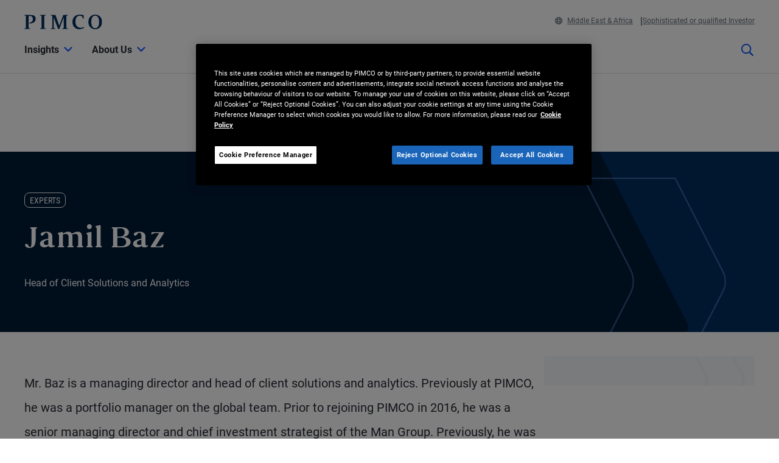

--- FILE ---
content_type: text/html; charset=utf-8
request_url: https://www.pimco.com/mea/en/experts/jamil-baz
body_size: 29656
content:

<!DOCTYPE html>
<html lang="en-ZA" data-site="website-mea" class="">
<head>
    
<script>
    const currentUrl = window.location.href;
    const urlObj = new URL(currentUrl);
    const pathSegments = urlObj.pathname.split('/');

    window.dataLayer = window.dataLayer || [];
    window.dataLayer.length = 0;
    window.dataLayer.push({
        'sc_author': '',
        'sc_topics': '',
        'sc_en_topics': '',
        'sc_en_category': 'Expert',
        'content_type': '',
        'investment_strategy': '',
        'country_code': pathSegments.length > 1 ? pathSegments[1] : '',
        'site_language': pathSegments.length > 2 ? pathSegments[2] : '',
        'sc_publish_date': '',
        'sc_item_id': '1d97bd78-2c2a-4144-b154-ea998db91a7f',
        'sc_item_name': 'jamil baz',
        'cusip': '',
        'user_id': '',
        'role_select': 'Financial Professional',
        'role_logged_in': '',
        'fund_name': ''
    });

    document.addEventListener("DOMContentLoaded", function () {
        $(".gtm-sharebar-print-event").click(function (e) {
            window.dataLayer = window.dataLayer || [];
            window.dataLayer.push({
                'event': 'print_click',
            });
        });
    });
</script>

    
    <!-- Google Tag Manager -->
    <script>
    (function(w,d,s,l,i){w[l]=w[l]||[];w[l].push({'gtm.start':

            new Date().getTime(),event:'gtm.js'});var f=d.getElementsByTagName(s)[0],

            j=d.createElement(s),dl=l!='dataLayer'?'&l='+l:'';j.async=true;j.src=

            'https://www.googletagmanager.com/gtm.js?id='+i+dl;f.parentNode.insertBefore(j,f);

    })(window,document,'script','dataLayer', 'GTM-WPSSJXZ');</script>
    <!-- End Google Tag Manager -->

    <!-- Release Name : Release-626 on 2026-01-10 02:10:36Z  : WN0LDWK00000M -->
    <meta charset="UTF-8">
<meta name="viewport" content="width=device-width, initial-scale=1.0, minimum-scale=1.0, user-scalable=yes">
<meta http-equiv="Content-Type" content="text/html; charset=utf-8" />

<title>Jamil Baz | PIMCO</title>
<!--Page ID : {1D97BD78-2C2A-4144-B154-EA998DB91A7F}-->
<meta property="og:title" content="Jamil Baz | PIMCO" />
<meta name="keywords" content="">
<meta name="description" content="Mr. Baz is a managing director and head of client solutions and analytics. Previously at PIMCO, he was a portfolio manager on the global team. Prior to rejoining PIMCO in 2016, he was a senior managing director and chief investment strategist of the Man Group. Previously, he was a managing director in macro proprietary trading at Goldman Sachs in London and global chief investment strategist at Deutsche Bank. Earlier in his career he co-ran European fixed income research at Lehman Brothers and worked in derivatives and liability management at the World Bank. He has 39 years of investment experience and holds a Ph.D. from Harvard University, an SM degree from the MIT Sloan School of Management, and a master&#39;s degree from the London School of Economics.">
<meta property="og:description" content="Mr. Baz is a managing director and head of client solutions and analytics. Previously at PIMCO, he was a portfolio manager on the global team. Prior to rejoining PIMCO in 2016, he was a senior managing director and chief investment strategist of the Man Group. Previously, he was a managing director in macro proprietary trading at Goldman Sachs in London and global chief investment strategist at Deutsche Bank. Earlier in his career he co-ran European fixed income research at Lehman Brothers and worked in derivatives and liability management at the World Bank. He has 39 years of investment experience and holds a Ph.D. from Harvard University, an SM degree from the MIT Sloan School of Management, and a master&#39;s degree from the London School of Economics." />
<meta property="og:type" content="profile" />

    <meta name="author" content="PIMCO" />



<meta property="og:url" content="https://www.pimco.com/mea/en/experts/jamil-baz" />
<meta name="twitter:site" content=@pimco />
<meta name="twitter:creator" content=@pimco />
<meta property="og:site_name" content="Pacific Investment Management Company LLC" />
<meta name="twitter:card" content="summary_large_image" />
<meta name="twitter:description" content="Mr. Baz is a managing director and head of client solutions and analytics. Previously at PIMCO, he was a portfolio manager on the global team. Prior to rejoining PIMCO in 2016, he was a senior managing director and chief investment strategist of the Man Group. Previously, he was a managing director in macro proprietary trading at Goldman Sachs in London and global chief investment strategist at Deutsche Bank. Earlier in his career he co-ran European fixed income research at Lehman Brothers and worked in derivatives and liability management at the World Bank. He has 39 years of investment experience and holds a Ph.D. from Harvard University, an SM degree from the MIT Sloan School of Management, and a master&#39;s degree from the London School of Economics.">
<meta name="twitter:title" content="Jamil Baz | PIMCO">
        <meta property="og:image" content="https://www.pimco.com/mea/en/-/media/experts/b/expert-baz-jamil.webp?rev=528346c50e8f4a019d1b013c7cf4681b" />
        <meta name="twitter:image" content="https://www.pimco.com/mea/en/-/media/experts/b/expert-baz-jamil.webp?rev=528346c50e8f4a019d1b013c7cf4681b">


<link rel="canonical" href="https://www.pimco.com/mea/en/experts/jamil-baz" />

    <link rel="alternate" href="https://www.pimco.com/be/en/experts/jamil-baz" hreflang="en-be" />
    <link rel="alternate" href="https://www.pimco.com/br/en/experts/jamil-baz" hreflang="en-br" />
    <link rel="alternate" href="https://www.pimco.com/br/pt/experts/jamil-baz" hreflang="pt-br" />
    <link rel="alternate" href="https://www.pimco.com/ca/en/experts/jamil-baz" hreflang="en-ca" />
    <link rel="alternate" href="https://www.pimco.com/lat/en/experts/jamil-baz" hreflang="en-ar" />
    <link rel="alternate" href="https://www.pimco.com/lat/en/experts/jamil-baz" hreflang="en-cl" />
    <link rel="alternate" href="https://www.pimco.com/lat/en/experts/jamil-baz" hreflang="en-co" />
    <link rel="alternate" href="https://www.pimco.com/lat/en/experts/jamil-baz" hreflang="en-cr" />
    <link rel="alternate" href="https://www.pimco.com/lat/en/experts/jamil-baz" hreflang="en-gt" />
    <link rel="alternate" href="https://www.pimco.com/lat/en/experts/jamil-baz" hreflang="en-pa" />
    <link rel="alternate" href="https://www.pimco.com/lat/en/experts/jamil-baz" hreflang="en-py" />
    <link rel="alternate" href="https://www.pimco.com/lat/en/experts/jamil-baz" hreflang="en-pe" />
    <link rel="alternate" href="https://www.pimco.com/lat/en/experts/jamil-baz" hreflang="en-uy" />
    <link rel="alternate" href="https://www.pimco.com/lat/en/experts/jamil-baz" hreflang="en-mx" />
    <link rel="alternate" href="https://www.pimco.com/lat/es/experts/jamil-baz" hreflang="es-ar" />
    <link rel="alternate" href="https://www.pimco.com/lat/es/experts/jamil-baz" hreflang="es-co" />
    <link rel="alternate" href="https://www.pimco.com/lat/es/experts/jamil-baz" hreflang="es-cl" />
    <link rel="alternate" href="https://www.pimco.com/lat/es/experts/jamil-baz" hreflang="es-cr" />
    <link rel="alternate" href="https://www.pimco.com/lat/es/experts/jamil-baz" hreflang="es-gt" />
    <link rel="alternate" href="https://www.pimco.com/lat/es/experts/jamil-baz" hreflang="es-mx" />
    <link rel="alternate" href="https://www.pimco.com/lat/es/experts/jamil-baz" hreflang="es-pa" />
    <link rel="alternate" href="https://www.pimco.com/lat/es/experts/jamil-baz" hreflang="es-py" />
    <link rel="alternate" href="https://www.pimco.com/lat/es/experts/jamil-baz" hreflang="es-pe" />
    <link rel="alternate" href="https://www.pimco.com/lat/es/experts/jamil-baz" hreflang="es-uy" />
    <link rel="alternate" href="https://www.pimco.com/us/en/experts/jamil-baz" hreflang="en-us" />
    <link rel="alternate" href="https://www.pimco.com/au/en/experts/jamil-baz" hreflang="en-au" />
    <link rel="alternate" href="https://www.pimco.com/hk/zh/experts/jamil-baz" hreflang="zh-hk" />
    <link rel="alternate" href="https://www.pimco.com/hk/en/experts/jamil-baz" hreflang="en-hk" />
    <link rel="alternate" href="https://www.pimco.com/jp/ja/experts/jamil-baz" hreflang="ja-jp" />
    <link rel="alternate" href="https://www.pimco.com/kr/en/experts/jamil-baz" hreflang="en-kr" />
    <link rel="alternate" href="https://www.pimco.com/kr/ko/experts/jamil-baz" hreflang="ko-kr" />
    <link rel="alternate" href="https://www.pimco.com/sg/en/experts/jamil-baz" hreflang="en-sg" />
    <link rel="alternate" href="https://www.pimco.com/tw/zh/experts/jamil-baz" hreflang="zh-tw" />
    <link rel="alternate" href="https://www.pimco.com/dk/en/experts/jamil-baz" hreflang="en-dk" />
    <link rel="alternate" href="https://www.pimco.com/gbl/en/experts/jamil-baz" hreflang="x-default" />
    <link rel="alternate" href="https://www.pimco.com/eu/en/experts/jamil-baz" hreflang="en-eu" />
    <link rel="alternate" href="https://www.pimco.com/fi/en/experts/jamil-baz" hreflang="en-fi" />
    <link rel="alternate" href="https://www.pimco.com/fr/fr/experts/jamil-baz" hreflang="fr-fr" />
    <link rel="alternate" href="https://www.pimco.com/de/de/experts/jamil-baz" hreflang="de-de" />
    <link rel="alternate" href="https://www.pimco.com/it/it/experts/jamil-baz" hreflang="it-it" />
    <link rel="alternate" href="https://www.pimco.com/lu/en/experts/jamil-baz" hreflang="en-lu" />
    <link rel="alternate" href="https://www.pimco.com/mea/en/experts/jamil-baz" hreflang="en-bh" />
    <link rel="alternate" href="https://www.pimco.com/mea/en/experts/jamil-baz" hreflang="en-bt" />
    <link rel="alternate" href="https://www.pimco.com/mea/en/experts/jamil-baz" hreflang="en-bw" />
    <link rel="alternate" href="https://www.pimco.com/mea/en/experts/jamil-baz" hreflang="en-eg" />
    <link rel="alternate" href="https://www.pimco.com/mea/en/experts/jamil-baz" hreflang="en-ir" />
    <link rel="alternate" href="https://www.pimco.com/mea/en/experts/jamil-baz" hreflang="en-il" />
    <link rel="alternate" href="https://www.pimco.com/mea/en/experts/jamil-baz" hreflang="en-jo" />
    <link rel="alternate" href="https://www.pimco.com/mea/en/experts/jamil-baz" hreflang="en-ke" />
    <link rel="alternate" href="https://www.pimco.com/mea/en/experts/jamil-baz" hreflang="en-kw" />
    <link rel="alternate" href="https://www.pimco.com/mea/en/experts/jamil-baz" hreflang="en-lb" />
    <link rel="alternate" href="https://www.pimco.com/mea/en/experts/jamil-baz" hreflang="en-mu" />
    <link rel="alternate" href="https://www.pimco.com/mea/en/experts/jamil-baz" hreflang="en-om" />
    <link rel="alternate" href="https://www.pimco.com/mea/en/experts/jamil-baz" hreflang="en-qa" />
    <link rel="alternate" href="https://www.pimco.com/mea/en/experts/jamil-baz" hreflang="en-sa" />
    <link rel="alternate" href="https://www.pimco.com/mea/en/experts/jamil-baz" hreflang="en-sd" />
    <link rel="alternate" href="https://www.pimco.com/nl/en/experts/jamil-baz" hreflang="en-nl" />
    <link rel="alternate" href="https://www.pimco.com/no/en/experts/jamil-baz" hreflang="en-no" />
    <link rel="alternate" href="https://www.pimco.com/es/es/experts/jamil-baz" hreflang="es-es" />
    <link rel="alternate" href="https://www.pimco.com/se/en/experts/jamil-baz" hreflang="en-se" />
    <link rel="alternate" href="https://www.pimco.com/ch/en/experts/jamil-baz" hreflang="en-ch" />
    <link rel="alternate" href="https://www.pimco.com/ch/de/experts/jamil-baz" hreflang="de-ch" />
    <link rel="alternate" href="https://www.pimco.com/ae/en/experts/jamil-baz" hreflang="en-ae" />
    <link rel="alternate" href="https://www.pimco.com/gb/en/experts/jamil-baz" hreflang="en-gb" />


<link rel="dns-prefetch" href="https://ka-p.fontawesome.com" />
<link rel="dns-prefetch" href="https://kit.fontawesome.com" />
<link rel="dns-prefetch" href="https://static.cloud.coveo.com" />
<link rel="dns-prefetch" href="https://munchkin.marketo.net" />
<link rel="dns-prefetch" href="https://browser-update.org" />
<link rel="dns-prefetch" href="https://fml-x.com" />
<link rel="dns-prefetch" href="https://www.googletagmanager.com" />
<link rel="dns-prefetch" href="https://cdn.cookielaw.org" />


<link rel="preload" href="/ren-assets/fonts/senhan/new/senhan-medium.woff2" as="font" type="font/woff2" crossorigin="anonymous">
<link rel="preload" href="/ren-assets/fonts/roboto/roboto-regular.woff2" as="font" type="font/woff2" crossorigin="anonymous">
<link rel="preload" href="/ren-assets/fonts/roboto/roboto-bold.woff2" as="font" type="font/woff2" crossorigin="anonymous">
<link rel="preload" href="/ren-assets/fonts/roboto-condensed/robotocondensed-regular.woff2" as="font" type="font/woff2" crossorigin="anonymous">
    


    
    
<!-- Podcast Episode SEO -->




   
    

    <script type="text/javascript">
        var OKDomains = ['pimcoweb.com','pimco.com','pimcobrasil.com.br','pimco.com.au','pimco.com.sg','pimco.com.hk','pimco.co.uk','pimco.fr','pimco.de','pimco.es','pimco.lu','pimco.be','pvit.pimco-funds.com','pimcoetfs.com','pro.pimco.com','pimco.com.br','pimco.ca','pimco.lu','pimco.br','pimco.ch','pimco.fr','se.pimco.com','pimco.dk','pimco.fi','pimco.ae','pimco.com.tw','pimco.it','pimco.no','pimco.wd1.myworkdayjobs.com','goo.gl','g.page'];
    </script>
            <script>
            var $buoop = {
                required: { e: -4, f: -4, o: -4, s: -1, c: -4 },
                insecure: true,
                api: 2023.02,
                reminder: 24,
                text:
                {
                    'msg': 'Your web browser ({brow_name}) is out of date.&nbsp',
                    'insecure': 'Your web browser ({brow_name}) has a serious security vulnerability.&nbsp',
                    'msgmore': 'Update your browser for more security, speed and the best experience on this site.',
                    'bupdate': 'Update',
                    'bignore': 'Ignore',
                    'remind': '',
                    'bnever': ''
                }
            };
            function $buo_f() {
                var e = document.createElement("script");
                e.src = "//browser-update.org/update.min.js";
                document.body.appendChild(e);
            };
            try { document.addEventListener("DOMContentLoaded", $buo_f, false) }
            catch (e) { window.attachEvent("onload", $buo_f) }
        </script>

    <link rel="icon" type="image/x-icon" href="/ren-assets/img/favicons/favicon.png?rev=E6C931209CD7CD3B11AA227D43F84DA4" />
    <link rel="stylesheet" href="https://kit.fontawesome.com:443/fafc36e408.css?rev=E6C931209CD7CD3B11AA227D43F84DA4" crossorigin="anonymous">
    <link href="/ren-assets/css/pimco.min.css?rev=E6C931209CD7CD3B11AA227D43F84DA4" rel="stylesheet">

</head>
<body>
    
    <noscript>
        <iframe src="https://www.googletagmanager.com/ns.html?id=GTM-WPSSJXZ" height="0" width="0" style="display: none; visibility: hidden"></iframe>
    </noscript>

    

    


<!-- BEGIN NOINDEX -->
<a href="#MainContent" class="site-header__skip-link" id="SkipToMain">
    Skip to Main Content
</a>
<header class="site-header">
    
    <div class="site-header__container">
        <div class="site-header-row">

            

    <div class="header__logo">
        <a class="gtm_logo_click" href="/mea/en" title="PIMCO Home" aria-label="PIMCO Home">
<img src="/mea/en/-/media/pimco-images/logos/navy-blue-logo.webp?rev=b2fc23efbfce4f8dae0be98410d971cd&amp;la=en-ZA&amp;hash=CB838D3F350756D55F00B1A92F096CEA" alt="PIMCO logo" />        </a>
    </div>

          

            

            <div class="header__navigation-utility header__navigation-utility-desktop">
                

<ul class="header__navigation-utility-links">
    <li class="header__navigation-utility-link">
        <button class="header__navigation-utility-country-link VisitorSettingsModalTrigger gtm-utilitynav-event" data-country-code="ZA" data-datalayer-clicktext="Middle East & Africa"><svg role="img" aria-hidden="true" width="16" height="16" viewBox="0 0 16 16" fill="none" xmlns="http://www.w3.org/2000/svg">
    <path d="M8 0C3.58065 0 0 3.58065 0 8C0 12.4194 3.58065 16 8 16C12.4194 16 16 12.4194 16 8C16 3.58065 12.4194 0 8 0ZM13.7839 5.16129H11.6161C11.4 3.98387 11.0516 2.94194 10.6097 2.10645C11.9935 2.71935 13.1161 3.80645 13.7839 5.16129ZM8 1.54839C8.6 1.54839 9.56774 2.87742 10.0387 5.16129H5.96129C6.43226 2.87742 7.4 1.54839 8 1.54839ZM1.54839 8C1.54839 7.55806 1.59355 7.12581 1.67742 6.70968H4.18387C4.15161 7.13226 4.12903 7.55806 4.12903 8C4.12903 8.44194 4.15161 8.86774 4.18387 9.29032H1.67742C1.59355 8.87419 1.54839 8.44194 1.54839 8ZM2.21613 10.8387H4.38387C4.6 12.0161 4.94839 13.0581 5.39032 13.8935C4.00645 13.2806 2.88387 12.1935 2.21613 10.8387ZM4.38387 5.16129H2.21613C2.88387 3.80645 4.00645 2.71935 5.39032 2.10645C4.94839 2.94194 4.6 3.98387 4.38387 5.16129ZM8 14.4516C7.4 14.4516 6.43226 13.1226 5.96129 10.8387H10.0419C9.56774 13.1226 8.6 14.4516 8 14.4516ZM10.2613 9.29032H5.73871C5.70323 8.87742 5.67742 8.45161 5.67742 8C5.67742 7.54839 5.70323 7.12258 5.73871 6.70968H10.2645C10.3 7.12258 10.3258 7.54839 10.3258 8C10.3258 8.45161 10.2968 8.87742 10.2613 9.29032ZM10.6097 13.8935C11.0516 13.0581 11.3968 12.0161 11.6161 10.8387H13.7839C13.1161 12.1935 11.9935 13.2806 10.6097 13.8935ZM11.8161 9.29032C11.8484 8.86774 11.871 8.44194 11.871 8C11.871 7.55806 11.8484 7.13226 11.8161 6.70968H14.3226C14.4065 7.12581 14.4516 7.55806 14.4516 8C14.4516 8.44194 14.4065 8.87419 14.3226 9.29032H11.8161Z" fill="#084FFF"/>
</svg>Middle East & Africa</button>
    </li>
    
        <li class="header__navigation-utility-link">
            <button class="header__navigation-utility-persona-link VisitorSettingsModalTrigger gtm-utilitynav-event" data-datalayer-clicktext="Sophisticated or qualified Investor">Sophisticated or qualified Investor</button>
        </li>


    
</ul>


            </div>
        </div>
        <nav class="header__navigation" role="navigation">
            <button class="header__search-cta header__search-cta--mobile" title="Site search" aria-label="Site search" tabindex="0">
                <span>
    <svg role="img" aria-hidden="true" width="16" height="16" viewBox="0 0 16 16" fill="none" xmlns="http://www.w3.org/2000/svg">
        <g clip-path="url(#clip0)">
            <path d="M15.8906 14.6531L12.0969 10.8594C12.025 10.7875 11.9313 10.75 11.8313 10.75H11.4187C12.4031 9.60938 13 8.125 13 6.5C13 2.90937 10.0906 0 6.5 0C2.90937 0 0 2.90937 0 6.5C0 10.0906 2.90937 13 6.5 13C8.125 13 9.60938 12.4031 10.75 11.4187V11.8313C10.75 11.9313 10.7906 12.025 10.8594 12.0969L14.6531 15.8906C14.8 16.0375 15.0375 16.0375 15.1844 15.8906L15.8906 15.1844C16.0375 15.0375 16.0375 14.8 15.8906 14.6531ZM6.5 11.5C3.7375 11.5 1.5 9.2625 1.5 6.5C1.5 3.7375 3.7375 1.5 6.5 1.5C9.2625 1.5 11.5 3.7375 11.5 6.5C11.5 9.2625 9.2625 11.5 6.5 11.5Z" fill="#022D5E"></path>
        </g>
        <defs>
            <clipPath id="clip0">
                <rect width="16" height="16" fill="white"></rect>
            </clipPath>
        </defs>
    </svg>
</span>
            </button>

            <button class="header__hamburger-cta header__hamburger-cta--open" aria-label="Open primary navigation">
                <span></span>
                <span></span>
                <span></span>
            </button>

            <div class="header__navigation-group">
                <h2 id="header__navigation-title" hidden>Primary navigation</h2>

                <div class="header__navigation-group-outer">
                    <button class="header__hamburger-cta header__hamburger-cta--close" aria-label="Close Primary Navigation">
                        <span></span>
                        <span></span>
                        <span></span>
                    </button>

                        <ul class="header__navigation-group-inner">

<li class="header__navigation-dropdown">
    <button class="header__navigation-dropdown-link" aria-expanded="false" aria-controls="NavigationSection__e62ec724714448ddbf47870e1f1b15ec" tabindex="0">
        <span>Insights</span>
        <span class="header__navigation-dropdown-link-icon"><svg role="img" aria-hidden="true" width="14" height="8" viewBox="0 0 10 6" fill="none" xmlns="http://www.w3.org/2000/svg">
<path d="M4.73418 5.86865L0.10918 1.28115C-0.0376953 1.13428 -0.0376953 0.896777 0.10918 0.749902L0.72793 0.131152C0.874805 -0.0157227 1.1123 -0.0157227 1.25918 0.131152L4.9998 3.83428L8.74043 0.131152C8.88731 -0.0157227 9.12481 -0.0157227 9.27168 0.131152L9.89043 0.749902C10.0373 0.896777 10.0373 1.13428 9.89043 1.28115L5.26543 5.86865C5.11856 6.01553 4.88105 6.01553 4.73418 5.86865Z" fill="black"/>
</svg>
</span>
        <span class="header__navigation-dropdown-link-mobile-icon"><svg role="img" aria-hidden="true" width="10" height="19" viewBox="0 0 10 19" fill="none" xmlns="http://www.w3.org/2000/svg">
<path d="M0.9375 1.02344L0.15625 1.76562C0 1.96094 0 2.27344 0.15625 2.42969L7.22656 9.5L0.15625 16.6094C0 16.7656 0 17.0781 0.15625 17.2734L0.9375 18.0156C1.13281 18.2109 1.40625 18.2109 1.60156 18.0156L9.80469 9.85156C9.96094 9.65625 9.96094 9.38281 9.80469 9.1875L1.60156 1.02344C1.40625 0.828125 1.13281 0.828125 0.9375 1.02344Z" fill="black"/>
</svg>
</span>
    </button>

    <div class="header__navigation-dropdown-content" id="NavigationSection__e62ec724714448ddbf47870e1f1b15ec">
        <div class="header__navigation-dropdown-content-inner">
            <div class="dropdown--back"><button class="dropdown--back-button"><span class="fa-solid fa-chevron-left" aria-hidden="true"></span>Insights <span class="sr-only">Click here to return to the Main Menu</span></button></div>
            <div class="dropdown--links-wrapper">


    <div class="dropdown--link-list">
            <h3 class="header__navigation-dropdown-eyebrow-heading">Latest Insights</h3>
        <ul>
                    <li>
<a href="/mea/en/insights#sort=%40publishz32xdate%20descending&amp;f:category=[70341f6de3a142ee89144df0ec44e3b8]" class="nav-link gtm-topnav-event" data-datalayer-subsection="Latest Insights" data-datalayer-clicktext="Economic & Market Commentary" >Economic & Market Commentary</a>                    </li>
                    <li>
<a href="/mea/en/insights#sort=%40publishz32xdate%20descending&amp;f:category=[a7b69dc189f64d858cf8c37ff9c9e7fd]" class="nav-link gtm-topnav-event" data-datalayer-subsection="Latest Insights" data-datalayer-clicktext="Research" >Research</a>                    </li>
                    <li>
<a href="/mea/en/insights/podcasts/fixing-your-interest" class="nav-link gtm-topnav-event" data-datalayer-subsection="Latest Insights" data-datalayer-clicktext="Podcasts" >Podcasts</a>                    </li>
                            <li>
<a href="/mea/en/insights" class="header__navigation-dropdown-view-all-link gtm-topnav-event" data-datalayer-subsection="Latest Insights" data-datalayer-clicktext="View All" >View All<span class="fa-solid fa-chevron-right" aria-hidden="true"></span>
</a>                </li>
        </ul>
    </div>


    <div class="dropdown--link-list">
            <h3 class="header__navigation-dropdown-eyebrow-heading">OUTLOOKS</h3>
        <ul>
                    <li>
<a href="https://www.pimco.com/mea/en/secular" class="nav-link gtm-topnav-event" data-datalayer-subsection="OUTLOOKS" data-datalayer-clicktext="Secular Outlook" >Secular Outlook</a>                    </li>
                    <li>
<a href="https://www.pimco.com/mea/en/cyclical" class="nav-link gtm-topnav-event" data-datalayer-subsection="OUTLOOKS" data-datalayer-clicktext="Cyclical Outlook" >Cyclical Outlook</a>                    </li>
                    </ul>
    </div>
                
    <div class="dropdown--feature-wrapper">
        <div class="header__navigation-dropdown-feature">
                <div class="header__navigation-dropdown-feature-image">
                    <img loading="lazy" srcset="/mea/en/-/media/global-assets/insights/economic-and-market-commentary/cyclical-outlook/2026/01/pimco_cyclical_outlook_wilding_balls_jan2026_14818_2560x1440.webp?rev=5c0d3bf82051466da9c88fbf26c84873&amp;h=1440&amp;w=2560&amp;la=en-ZA&amp;hash=61C803935DAA778AB085D995E1D8152E 2560w,/mea/en/-/media/global-assets/insights/economic-and-market-commentary/cyclical-outlook/2026/01/pimco_cyclical_outlook_wilding_balls_jan2026_14818_2560x1440.webp?rev=5c0d3bf82051466da9c88fbf26c84873&amp;h=1080&amp;w=1920&amp;la=en-ZA&amp;hash=90A031FCFE143FF5994AE992B9EFED49 1920w,/mea/en/-/media/global-assets/insights/economic-and-market-commentary/cyclical-outlook/2026/01/pimco_cyclical_outlook_wilding_balls_jan2026_14818_2560x1440.webp?rev=5c0d3bf82051466da9c88fbf26c84873&amp;h=720&amp;w=1280&amp;la=en-ZA&amp;hash=427E4CB777A2AF199DBED1DCE26E0535 1280w,/mea/en/-/media/global-assets/insights/economic-and-market-commentary/cyclical-outlook/2026/01/pimco_cyclical_outlook_wilding_balls_jan2026_14818_2560x1440.webp?rev=5c0d3bf82051466da9c88fbf26c84873&amp;h=360&amp;w=640&amp;la=en-ZA&amp;hash=05425C34C229E3E10EAE4B1401DE9EB8 640w" sizes="(max-width: 640px) 640px,(max-width: 1440px) 1280px,(max-width: 2560px) 1920px" src="/mea/en/-/media/global-assets/insights/economic-and-market-commentary/cyclical-outlook/2026/01/pimco_cyclical_outlook_wilding_balls_jan2026_14818_2560x1440.webp?rev=5c0d3bf82051466da9c88fbf26c84873&amp;h=1440&amp;w=2560&amp;la=en-ZA&amp;hash=61C803935DAA778AB085D995E1D8152E" loading="lazy" alt="Compounding Opportunity"  />
                </div>
                            <div class="header__navigation-dropdown-feature-content">
                        <p class="header__navigation-dropdown-feature-eyebrow-heading">Cyclical Outlook</p>
                    <a href="/mea/en/insights/compounding-opportunity" class="header__navigation-dropdown-feature-link gtm-topnav-event" data-datalayer-subsection="Insights" data-datalayer-clicktext="Compounding Opportunity " >                            <h3 class="header__navigation-dropdown-feature-link--large-header">Compounding Opportunity </h3>
</a>                                            <p class="header__navigation-dropdown-feature-description">Following strong 2025 returns, high quality fixed income continues to offer attractive yields and global diversification at a time of stretched equity valuations and tight credit spreads.</p>
                </div>
        </div>
    </div>
               </div>
        </div>
    </div>
</li>
<li class="header__navigation-dropdown">
    <button class="header__navigation-dropdown-link" aria-expanded="false" aria-controls="NavigationSection__1419e5dd89174e92a48a037eb42dcff8" tabindex="0">
        <span>About Us</span>
        <span class="header__navigation-dropdown-link-icon"><svg role="img" aria-hidden="true" width="14" height="8" viewBox="0 0 10 6" fill="none" xmlns="http://www.w3.org/2000/svg">
<path d="M4.73418 5.86865L0.10918 1.28115C-0.0376953 1.13428 -0.0376953 0.896777 0.10918 0.749902L0.72793 0.131152C0.874805 -0.0157227 1.1123 -0.0157227 1.25918 0.131152L4.9998 3.83428L8.74043 0.131152C8.88731 -0.0157227 9.12481 -0.0157227 9.27168 0.131152L9.89043 0.749902C10.0373 0.896777 10.0373 1.13428 9.89043 1.28115L5.26543 5.86865C5.11856 6.01553 4.88105 6.01553 4.73418 5.86865Z" fill="black"/>
</svg>
</span>
        <span class="header__navigation-dropdown-link-mobile-icon"><svg role="img" aria-hidden="true" width="10" height="19" viewBox="0 0 10 19" fill="none" xmlns="http://www.w3.org/2000/svg">
<path d="M0.9375 1.02344L0.15625 1.76562C0 1.96094 0 2.27344 0.15625 2.42969L7.22656 9.5L0.15625 16.6094C0 16.7656 0 17.0781 0.15625 17.2734L0.9375 18.0156C1.13281 18.2109 1.40625 18.2109 1.60156 18.0156L9.80469 9.85156C9.96094 9.65625 9.96094 9.38281 9.80469 9.1875L1.60156 1.02344C1.40625 0.828125 1.13281 0.828125 0.9375 1.02344Z" fill="black"/>
</svg>
</span>
    </button>

    <div class="header__navigation-dropdown-content" id="NavigationSection__1419e5dd89174e92a48a037eb42dcff8">
        <div class="header__navigation-dropdown-content-inner">
            <div class="dropdown--back"><button class="dropdown--back-button"><span class="fa-solid fa-chevron-left" aria-hidden="true"></span>About Us <span class="sr-only">Click here to return to the Main Menu</span></button></div>
            <div class="dropdown--links-wrapper">


    <div class="dropdown--link-list">
            <h3 class="header__navigation-dropdown-eyebrow-heading">WHO WE ARE</h3>
        <ul>
                    <li>
<a href="/mea/en/about-us" class="nav-link gtm-topnav-event" data-datalayer-subsection="WHO WE ARE" data-datalayer-clicktext="About Us" >About Us</a>                    </li>
                    <li>
<a href="/mea/en/about-us/our-process" class="nav-link gtm-topnav-event" data-datalayer-subsection="WHO WE ARE" data-datalayer-clicktext="Our Process" >Our Process</a>                    </li>
                    <li>
<a href="/mea/en/about-us/experts" class="nav-link gtm-topnav-event" data-datalayer-subsection="WHO WE ARE" data-datalayer-clicktext="Firm Leadership" >Firm Leadership</a>                    </li>
                    </ul>
    </div>


    <div class="dropdown--link-list">
            <h3 class="header__navigation-dropdown-eyebrow-heading">Our Purpose & Impact</h3>
        <ul>
                    <li>
<a href="/mea/en/about-us/inclusion-diversity" class="nav-link gtm-topnav-event" data-datalayer-subsection="Our Purpose & Impact" data-datalayer-clicktext="Inclusion & Diversity" >Inclusion & Diversity</a>                    </li>
                    <li>
<a href="/mea/en/about-us/purpose" class="nav-link gtm-topnav-event" data-datalayer-subsection="Our Purpose & Impact" data-datalayer-clicktext="Purpose at PIMCO" >Purpose at PIMCO</a>                    </li>
                    </ul>
    </div>


    <div class="dropdown--link-list">
            <h3 class="header__navigation-dropdown-eyebrow-heading">More</h3>
        <ul>
                    <li>
<a href="/mea/en/about-us/contact-us" class="nav-link gtm-topnav-event" data-datalayer-subsection="More" data-datalayer-clicktext="Contact Us" >Contact Us</a>                    </li>
                    <li>
<a href="/mea/en/about-us/offices" class="nav-link gtm-topnav-event" data-datalayer-subsection="More" data-datalayer-clicktext="PIMCO Offices" >PIMCO Offices</a>                    </li>
                    <li>
<a href="/mea/en/about-us/press-release" class="nav-link gtm-topnav-event" data-datalayer-subsection="More" data-datalayer-clicktext="Press Releases" >Press Releases</a>                    </li>
                    <li>
<a href="/mea/en/about-us/media-contacts" class="nav-link gtm-topnav-event" data-datalayer-subsection="More" data-datalayer-clicktext="Media Contacts" >Media Contacts</a>                    </li>
                    <li>
<a href="https://www.pimco.com/gbl/en/about-us/careers" class="nav-link gtm-topnav-event" data-datalayer-subsection="More" data-datalayer-clicktext="Careers" rel="noopener noreferrer" target="_blank" >Careers</a>                    </li>
                    </ul>
    </div>
                
    <div class="dropdown--feature-wrapper">
        <div class="header__navigation-dropdown-feature">
                <div class="header__navigation-dropdown-feature-image">
                    <img loading="lazy" srcset="/mea/en/-/media/global-assets/about-us/pimco_about-us_hero_emea.webp?rev=82653fd1bdb34d7aa9a482a5b6d12d0a&amp;h=1440&amp;w=2560&amp;la=en-ZA&amp;hash=DAB799A599B6B113F1C6DB659EBBA50A 2560w,/mea/en/-/media/global-assets/about-us/pimco_about-us_hero_emea.webp?rev=82653fd1bdb34d7aa9a482a5b6d12d0a&amp;h=1080&amp;w=1920&amp;la=en-ZA&amp;hash=42155C27F68EE75A332007B321AFDA90 1920w,/mea/en/-/media/global-assets/about-us/pimco_about-us_hero_emea.webp?rev=82653fd1bdb34d7aa9a482a5b6d12d0a&amp;h=720&amp;w=1280&amp;la=en-ZA&amp;hash=21717302C37C7B9D48D1CA15AD0FC671 1280w,/mea/en/-/media/global-assets/about-us/pimco_about-us_hero_emea.webp?rev=82653fd1bdb34d7aa9a482a5b6d12d0a&amp;h=360&amp;w=640&amp;la=en-ZA&amp;hash=4E85DA452FEA98B64D62BE418EF96DC6 640w" sizes="(max-width: 640px) 640px,(max-width: 1440px) 1280px,(max-width: 2560px) 1920px" src="/mea/en/-/media/global-assets/about-us/pimco_about-us_hero_emea.webp?rev=82653fd1bdb34d7aa9a482a5b6d12d0a&amp;h=1440&amp;w=2560&amp;la=en-ZA&amp;hash=DAB799A599B6B113F1C6DB659EBBA50A" loading="lazy" alt="About Us"  />
                </div>
                            <div class="header__navigation-dropdown-feature-content">
                        <p class="header__navigation-dropdown-feature-eyebrow-heading">About Us</p>
                    <a href="/mea/en/about-us" class="header__navigation-dropdown-feature-link gtm-topnav-event" data-datalayer-subsection="About Us" data-datalayer-clicktext="Bonds That Go the Distance" >                            <h3 class="header__navigation-dropdown-feature-link--large-header">Bonds That Go the Distance</h3>
</a>                                            <p class="header__navigation-dropdown-feature-description">For more than 50 years, we’ve created opportunities for investors across public and private markets.</p>
                </div>
        </div>
    </div>
               </div>
        </div>
    </div>
</li>                        </ul>
                    <div class="header__navigation-utility header__navigation-utility-mobile">
                        

<ul class="header__navigation-utility-links">
    <li class="header__navigation-utility-link">
        <button class="header__navigation-utility-country-link VisitorSettingsModalTrigger gtm-utilitynav-event" data-country-code="ZA" data-datalayer-clicktext="Middle East & Africa"><svg role="img" aria-hidden="true" width="16" height="16" viewBox="0 0 16 16" fill="none" xmlns="http://www.w3.org/2000/svg">
    <path d="M8 0C3.58065 0 0 3.58065 0 8C0 12.4194 3.58065 16 8 16C12.4194 16 16 12.4194 16 8C16 3.58065 12.4194 0 8 0ZM13.7839 5.16129H11.6161C11.4 3.98387 11.0516 2.94194 10.6097 2.10645C11.9935 2.71935 13.1161 3.80645 13.7839 5.16129ZM8 1.54839C8.6 1.54839 9.56774 2.87742 10.0387 5.16129H5.96129C6.43226 2.87742 7.4 1.54839 8 1.54839ZM1.54839 8C1.54839 7.55806 1.59355 7.12581 1.67742 6.70968H4.18387C4.15161 7.13226 4.12903 7.55806 4.12903 8C4.12903 8.44194 4.15161 8.86774 4.18387 9.29032H1.67742C1.59355 8.87419 1.54839 8.44194 1.54839 8ZM2.21613 10.8387H4.38387C4.6 12.0161 4.94839 13.0581 5.39032 13.8935C4.00645 13.2806 2.88387 12.1935 2.21613 10.8387ZM4.38387 5.16129H2.21613C2.88387 3.80645 4.00645 2.71935 5.39032 2.10645C4.94839 2.94194 4.6 3.98387 4.38387 5.16129ZM8 14.4516C7.4 14.4516 6.43226 13.1226 5.96129 10.8387H10.0419C9.56774 13.1226 8.6 14.4516 8 14.4516ZM10.2613 9.29032H5.73871C5.70323 8.87742 5.67742 8.45161 5.67742 8C5.67742 7.54839 5.70323 7.12258 5.73871 6.70968H10.2645C10.3 7.12258 10.3258 7.54839 10.3258 8C10.3258 8.45161 10.2968 8.87742 10.2613 9.29032ZM10.6097 13.8935C11.0516 13.0581 11.3968 12.0161 11.6161 10.8387H13.7839C13.1161 12.1935 11.9935 13.2806 10.6097 13.8935ZM11.8161 9.29032C11.8484 8.86774 11.871 8.44194 11.871 8C11.871 7.55806 11.8484 7.13226 11.8161 6.70968H14.3226C14.4065 7.12581 14.4516 7.55806 14.4516 8C14.4516 8.44194 14.4065 8.87419 14.3226 9.29032H11.8161Z" fill="#084FFF"/>
</svg>Middle East & Africa</button>
    </li>
    
        <li class="header__navigation-utility-link">
            <button class="header__navigation-utility-persona-link VisitorSettingsModalTrigger gtm-utilitynav-event" data-datalayer-clicktext="Sophisticated or qualified Investor">Sophisticated or qualified Investor</button>
        </li>


    
</ul>


                    </div>
                </div>
            </div>
            <div class="header__search-input-container">
                <button class="header__search-cta header__search-cta--desktop" title="Site search" aria-label="Site search" tabindex="0">
                    <span>
    <svg role="img" aria-hidden="true" width="16" height="16" viewBox="0 0 16 16" fill="none" xmlns="http://www.w3.org/2000/svg">
        <g clip-path="url(#clip0)">
            <path d="M15.8906 14.6531L12.0969 10.8594C12.025 10.7875 11.9313 10.75 11.8313 10.75H11.4187C12.4031 9.60938 13 8.125 13 6.5C13 2.90937 10.0906 0 6.5 0C2.90937 0 0 2.90937 0 6.5C0 10.0906 2.90937 13 6.5 13C8.125 13 9.60938 12.4031 10.75 11.4187V11.8313C10.75 11.9313 10.7906 12.025 10.8594 12.0969L14.6531 15.8906C14.8 16.0375 15.0375 16.0375 15.1844 15.8906L15.8906 15.1844C16.0375 15.0375 16.0375 14.8 15.8906 14.6531ZM6.5 11.5C3.7375 11.5 1.5 9.2625 1.5 6.5C1.5 3.7375 3.7375 1.5 6.5 1.5C9.2625 1.5 11.5 3.7375 11.5 6.5C11.5 9.2625 9.2625 11.5 6.5 11.5Z" fill="#022D5E"></path>
        </g>
        <defs>
            <clipPath id="clip0">
                <rect width="16" height="16" fill="white"></rect>
            </clipPath>
        </defs>
    </svg>
</span>
                </button>
                

<section id="search-header" class="search-header" role="dialog" aria-hidden="true" aria-modal="true" aria-labelledby="search-header-name">

    <h2 id="search-header-name" hidden>Search our website</h2>

    <div class="search-header__container">
        <div class="search-header-row">

            

    <div class="header__logo">
        <a class="gtm_logo_click" href="/mea/en" title="PIMCO Home" aria-label="PIMCO Home">
<img src="/mea/en/-/media/pimco-images/logos/navy-blue-logo.webp?rev=b2fc23efbfce4f8dae0be98410d971cd&amp;la=en-ZA&amp;hash=CB838D3F350756D55F00B1A92F096CEA" alt="PIMCO logo" />        </a>
    </div>


            <div class="search-header__main">

                
                <link rel="stylesheet" href="https://static.cloud.coveo.com/searchui/v2.10099/css/CoveoFullSearch.min.css" />
<link rel="stylesheet" href="https://static.cloud.coveo.com/coveoforsitecore/ui/v0.57.10/css/CoveoForSitecore.css" />
<script class="coveo-script" type="text/javascript" src='https://static.cloud.coveo.com/searchui/v2.10099/js/CoveoJsSearch.Lazy.min.js'></script>
<script class="coveo-for-sitecore-script" type="text/javascript" src='https://static.cloud.coveo.com/coveoforsitecore/ui/v0.57.10/js/CoveoForSitecore.Lazy.min.js'></script>


<script type="text/javascript" src="https://static.cloud.coveo.com/searchui/v2.10099/js/cultures/en.js"></script>

<div>


    
    
                <!-- Resources -->
    <div id="coveo3a949f41"
         class="CoveoForSitecoreContext" 
                  data-sc-should-have-analytics-component='true'
         data-sc-analytics-enabled='true'
         data-sc-current-language='en-ZA'
         data-prebind-sc-language-field-name='fieldTranslator'
         data-sc-language-field-name='_language'
         data-sc-labels='{&quot;Ascending&quot; : &quot;Ascending&quot; , &quot;Descending&quot; : &quot;Descending&quot; , &quot;If the problem persists contact the administrator.&quot; : &quot;If the problem persists contact the administrator.&quot; , &quot;Search is currently unavailable&quot; : &quot;Oops! Something went wrong on the server.&quot; , &quot;Creation Time&quot; : &quot;Creation time.&quot; , &quot;Language&quot; : &quot;Language&quot; , &quot;Created&quot; : &quot;Created&quot; , &quot;Updated By&quot; : &quot;Updated by&quot; , &quot;Template&quot; : &quot;Template&quot; , &quot;Created By&quot; : &quot;Created by&quot; , &quot;Last Time Modified&quot; : &quot;Last time modified.&quot; , &quot;Uniform resource identifier&quot; : &quot;URI&quot;}'
         data-sc-maximum-age='900000'
         data-sc-page-name='jamil baz'
         data-sc-page-name-full-path='/sitecore/content/PIMCO/Home/Experts/B/jamil baz'
         data-sc-index-source-name='Coveo_web_index - Ren-PIMCO-PROD'
         data-sc-is-in-experience-editor='false'
         data-sc-is-user-anonymous='true'
         data-sc-item-uri='sitecore://web/{1D97BD78-2C2A-4144-B154-EA998DB91A7F}?lang=en-ZA&amp;ver=1'
         data-sc-item-id='1d97bd78-2c2a-4144-b154-ea998db91a7f'
         data-prebind-sc-latest-version-field-name='fieldTranslator'
         data-sc-latest-version-field-name='_latestversion'
         data-sc-rest-endpoint-uri='/coveo/rest'
         data-sc-analytics-endpoint-uri='/coveo/rest/ua'
         data-sc-site-name='website-mea'
         data-sc-field-prefix='f'
         data-sc-field-suffix='23106'
         data-sc-prefer-source-specific-fields='false'
         data-sc-external-fields='[{&quot;fieldName&quot;:&quot;permanentid&quot;,&quot;shouldEscape&quot;:false}]'
         data-sc-source-specific-fields='[{&quot;fieldName&quot;:&quot;attachmentparentid&quot;},{&quot;fieldName&quot;:&quot;author&quot;},{&quot;fieldName&quot;:&quot;clickableuri&quot;},{&quot;fieldName&quot;:&quot;collection&quot;},{&quot;fieldName&quot;:&quot;concepts&quot;},{&quot;fieldName&quot;:&quot;date&quot;},{&quot;fieldName&quot;:&quot;filetype&quot;},{&quot;fieldName&quot;:&quot;indexeddate&quot;},{&quot;fieldName&quot;:&quot;isattachment&quot;},{&quot;fieldName&quot;:&quot;language&quot;},{&quot;fieldName&quot;:&quot;printableuri&quot;},{&quot;fieldName&quot;:&quot;rowid&quot;},{&quot;fieldName&quot;:&quot;size&quot;},{&quot;fieldName&quot;:&quot;source&quot;},{&quot;fieldName&quot;:&quot;topparent&quot;},{&quot;fieldName&quot;:&quot;topparentid&quot;},{&quot;fieldName&quot;:&quot;transactionid&quot;},{&quot;fieldName&quot;:&quot;uri&quot;},{&quot;fieldName&quot;:&quot;urihash&quot;}]'
>
    </div>
    <script type="text/javascript">
                    var endpointConfiguration = {
                        itemUri: "sitecore://web/{1D97BD78-2C2A-4144-B154-EA998DB91A7F}?lang=en-ZA&amp;ver=1",
                        siteName: "website-mea",
                        restEndpointUri: "/coveo/rest"
                    };
                    if (typeof (CoveoForSitecore) !== "undefined") {
                        CoveoForSitecore.SearchEndpoint.configureSitecoreEndpoint(endpointConfiguration);
                        CoveoForSitecore.version = "5.0.1153.1";
                        var context = document.getElementById("coveo3a949f41");
                        if (!!context) {
                            CoveoForSitecore.Context.configureContext(context);
                        }
                    }

                    var coveoDateFormat = "yyyy/MM/dd";
    </script>
</div><div>
    
    

        <div id="_05924F07-2715-456C-8588-B93B19E90429"
                             data-search-interface-id='coveof1857020'
>
            
<div class='coveo-search-section'>
    





<script type="text/javascript">


    document.addEventListener("CoveoSearchEndpointInitialized", function() {
        var searchboxElement = document.getElementById("_185F67BF-1D73-4AEE-9564-FDE5B0EB24D9");
        searchboxElement.addEventListener("CoveoComponentInitialized", function() {
            CoveoForSitecore.initSearchboxIfStandalone(searchboxElement, "/mea/en/search");
        });
    })

</script>
    <div id="_185F67BF-1D73-4AEE-9564-FDE5B0EB24D9_container" class="coveo-for-sitecore-search-box-container"
                     data-prebind-maximum-age='currentMaximumAge'
>
        <div id="_185F67BF-1D73-4AEE-9564-FDE5B0EB24D9"
             class="CoveoSearchbox"
                             data-enable-omnibox='true'
                 data-enable-query-suggest-addon='false'
                 data-prebind-maximum-age='currentMaximumAge'
                 data-placeholder='Search by keyword'
                 data-clear-filters-on-new-query='false'
>
            
            
<script type="text/javascript">
    document.addEventListener("CoveoSearchEndpointInitialized", function() {
        var componentId = "_185F67BF-1D73-4AEE-9564-FDE5B0EB24D9";
        var componentElement = document.getElementById(componentId);

        function showError(error) {
                console.error(error);
        }

        function areCoveoResourcesIncluded() {
            return typeof (Coveo) !== "undefined";
        }

        if (areCoveoResourcesIncluded()) {
            var event = document.createEvent("CustomEvent");
            event.initEvent("CoveoComponentInitialized", false, true);
            
            setTimeout(function() {
                componentElement.dispatchEvent(event);
            }, 0);
        } else {
            componentElement.classList.add("invalid");
            showError("The Coveo Resources component must be included in this page.");
        }
    });
</script>
            <div class="CoveoForSitecoreBindWithUserContext"></div>
            <div class="CoveoForSitecoreExpressions"></div>
            <div class="CoveoForSitecoreConfigureSearchHub" data-sc-search-hub="Search"></div>
        </div>
        
<div class="search-terms-container">
    <div class="magic-box">
        <div class="recent-search-suggestions magic-box-suggestions">
            <div class="coveo-magicbox-recent-searches">
                <h3 class="coveo-omnibox-result-list-header coveo-magicbox-recent-searches__header">Recent Search</h3>
                <ul class="coveo-result-list-container coveo-list-layout-container">
                </ul>
            </div>
        </div>
    </div>

    <script>
        document.addEventListener("DOMContentLoaded", function () {
            document.querySelectorAll(".gtm-search-click").forEach(button => {
            button.addEventListener("click", function () {
                    const searchTerm = this.innerText;
                    window.dataLayer = window.dataLayer || [];
                    window.dataLayer.push({
                        'event': 'search',
                        'search_term' : PIMCO.Utils.DataLayer.SanitizeString(searchTerm),
                        'search_type' :'Recent Searches',
                    });
            });
            });
            document.querySelectorAll(".delete-recent-search").forEach(button => {
                button.addEventListener("click", function () {
                    const term = this.getAttribute("data-term");
                    if (term) {
                        const cookieName = "searchedTerms";
                        const cookieString = document.cookie.split('; ').find(row => row.startsWith(cookieName + '='));
                        const cookieValue = decodeURIComponent(cookieString ? cookieString.split('=')[1] : "[]");
                        let recentSearches = JSON.parse(cookieValue);

                        // Remove the term from the matching entry
                        recentSearches = recentSearches.map(entry => {
                            if (entry.VF === "/mea/en/") {
                                entry.searchedTerms = entry.searchedTerms.filter(t => t !== term);
                            }
                            return entry;
                        });

                        // Save back to cookie
                        document.cookie = `${cookieName}=${encodeURIComponent(JSON.stringify(recentSearches))}; path=/;`;

                        // Remove from UI
                        this.closest('.CoveoResult').remove();
                    }
                });
            });
        });
    </script>

</div>
    </div>

</div>
        </div>
</div>

    <script type="text/javascript">
        document.addEventListener("CoveoSearchEndpointInitialized", function() {
            var externalComponentsSection = document.getElementById("_05924F07-2715-456C-8588-B93B19E90429");
                 CoveoForSitecore.initExternalComponentsSection(externalComponentsSection);
        });
    </script>


        <script>
            // Code snippet to load and log page view analytics.
            // Imported from https://github.com/coveo/coveo.analytics.js
            (function (c, o, v, e, O, u, a) {
                a = 'coveoua'; c[a] = c[a] || function () { (c[a].q = c[a].q || []).push(arguments) };
                c[a].t = Date.now(); u = o.createElement(v); u.async = 1; u.src = e;
                O = o.getElementsByTagName(v)[0]; O.parentNode.insertBefore(u, O)
            })(window, document, 'script', 'https://static.cloud.coveo.com/coveo.analytics.js/1.0/coveoua.js');

            document.addEventListener("CoveoSearchEndpointInitialized", function () {
                var accessToken = Coveo && Coveo.SearchEndpoint && Coveo.SearchEndpoint.defaultEndpoint && Coveo.SearchEndpoint.defaultEndpoint.accessToken
                    ? Coveo.SearchEndpoint.defaultEndpoint.accessToken.token
                    : "";

                var customMetadata = {"contentIdKey" : "permanentid" , "contentLanguage" : "en-ZA" , "contentIdValue" : "1D97BD782C2A4144B154EA998DB91A7F" , "anonymous" : true};

                if (typeof (CoveoForSitecoreUserContext) !== "undefined") {
                    var currentContext = CoveoForSitecoreUserContext.handler.getContext();
                    Object.keys(currentContext).forEach(function(key) {
                        customMetadata["c_context_" + key] = currentContext[key];
                    });
                }

                coveoua('onLoad', function() {
                    // Completely overrides the way the base URL is resolved since the default implementation appends a `/rest` that we do not want.
                    // Remove when migrating to version 2+
                    Object.defineProperty(coveoanalytics.CoveoAnalyticsClient.prototype, 'baseUrl', { get() { return "/coveo/rest/ua" + "/v15" }});
                    coveoua('init', accessToken);
                    coveoua('send', 'view', customMetadata);
                });
            });

        </script>

            </div>

            <div class="search-header__end">
                <button class="search-header__close" tabindex="0">
                    <i aria-hidden="true" role="img" class="fa-solid fa-xmark"></i>
                    <span class="sr-only">Close (Press escape to close)</span>
                </button>
            </div>

        </div>
    </div>
</section>

<div class="search-header__overlay"></div>

            </div>
        </nav>
    </div>
</header>
<div class="site-header__overlay"></div>
<!-- END NOINDEX -->

<main id="MainContent" data-database-name="web">
    


    
<div class="article-top" >
    <div class="article-top__container">
        <div class="article-top__right">
            
        </div>
    </div>
</div>




<div class="hero hero-blue" id="1d97bd78-2c2a-4144-b154-ea998db91a7f">
    <div class="hero__inner">
        <div class="hero__container">
            <div class="hero__content">
                <div class="hero__eyebrow-subtitle">
                    Experts
                </div>

                    <h1 class="hero__title">Jamil Baz</h1>

                    <div class="hero__text">Head of Client Solutions and Analytics</div>
            </div>
        </div>

        <div class="hero__image-container">
<div class="hero__background-image picturefill-background" role="img" aria-label="Jamil Baz" ><span data-src="/mea/en/-/media/experts/b/expert-baz-jamil.webp?rev=528346c50e8f4a019d1b013c7cf4681b&amp;amp;h=1440&amp;amp;w=2560&amp;amp;la=en-ZA&amp;amp;hash=3F81BE955A233659417227F8BBF0F528"></span><span data-media="(max-width: 2560px)" data-src="/mea/en/-/media/experts/b/expert-baz-jamil.webp?rev=528346c50e8f4a019d1b013c7cf4681b&amp;amp;h=1080&amp;amp;w=1920&amp;amp;la=en-ZA&amp;amp;hash=3FF6139B7486C8A3F80A28185A66B1F6"></span><span data-media="(max-width: 1440px)" data-src="/mea/en/-/media/experts/b/expert-baz-jamil.webp?rev=528346c50e8f4a019d1b013c7cf4681b&amp;amp;h=720&amp;amp;w=1280&amp;amp;la=en-ZA&amp;amp;hash=B9FC38DA94D376427941C01509DA4D62"></span><span data-media="(max-width: 640px)" data-src="/mea/en/-/media/experts/b/expert-baz-jamil.webp?rev=528346c50e8f4a019d1b013c7cf4681b&amp;amp;h=360&amp;amp;w=640&amp;amp;la=en-ZA&amp;amp;hash=EC8A606D06298E4BC31D526AD900CE8B"></span>                    <div></div>
</div>            <div class="chevron_container">
                <span class="chevron chevron-dark">
                    <svg role="img" aria-hidden="true" xmlns="http://www.w3.org/2000/svg" width="285" height="400" viewBox="0 0 285 400" fill="none">
                        <path d="M0 0H183.469L282.258 192.701C284.607 197.283 284.607 202.717 282.258 207.299L183.469 400H0L98.8057 207.3C101.156 202.717 101.156 197.283 98.8057 192.7L0 0Z" fill="#001A37" />
                    </svg>
                </span>
                <span class="chevron chevron-small">
                    <svg role="img" aria-hidden="true" xmlns="http://www.w3.org/2000/svg" width="99" height="140" viewBox="0 0 99 140" fill="none">
                        <path d="M63.2329 138.5H2.45368L33.4548 77.9783C36.0208 72.9689 36.0208 67.0311 33.4548 62.0217L2.45368 1.5H63.2329L94.9296 63.3903C97.0551 67.5405 97.0551 72.4595 94.9296 76.6097L63.2329 138.5Z" stroke="#79A9FF" stroke-width="3" />
                    </svg>
                </span>
            </div>
        </div>
    </div>
    <span class="chevron chevron-xl">
        <svg role="img" aria-hidden="true" xmlns="http://www.w3.org/2000/svg" width="881" height="1024" viewBox="0 0 881 1024" fill="none">
            <path d="M0 0H619.179L878.249 504.693C880.604 509.28 880.604 514.72 878.249 519.307L619.179 1024H0L259.115 519.308C261.47 514.721 261.47 509.279 259.115 504.692L0 0Z" fill="url(#paint0_linear_566_34064)" />
            <path d="M0 0H619.179L878.249 504.693C880.604 509.28 880.604 514.72 878.249 519.307L619.179 1024H0L259.115 519.308C261.47 514.721 261.47 509.279 259.115 504.692L0 0Z" fill="#0F51FF" fill-opacity="0.05" />
            <defs>
                <linearGradient id="paint0_linear_566_34064" x1="882" y1="1024" x2="-92.2281" y2="202.261" gradientUnits="userSpaceOnUse">
                    <stop offset="0.0640555" stop-color="#001123" />
                    <stop offset="1" stop-color="#022D5E" />
                </linearGradient>
            </defs>
        </svg>
    </span>


</div>

    <div class="article-container">
        <div class="article-main expert-page">
            
            <div class="page-text-area ">
                <div class="page-text-area__container">
                    <div class="page-text-area__content">
                        <h2 class="page-text-area__title">
                             
                        </h2>
                        <div class="page-text-area__text">
                            Mr. Baz is a managing director and head of client solutions and analytics. Previously at PIMCO, he was a portfolio manager on the global team. Prior to rejoining PIMCO in 2016, he was a senior managing director and chief investment strategist of the Man Group. Previously, he was a managing director in macro proprietary trading at Goldman Sachs in London and global chief investment strategist at Deutsche Bank. Earlier in his career he co-ran European fixed income research at Lehman Brothers and worked in derivatives and liability management at the World Bank. He has 39 years of investment experience and holds a Ph.D. from Harvard University, an SM degree from the MIT Sloan School of Management, and a master's degree from the London School of Economics.
                        </div>
                    </div>
                </div>
            </div>
            
        </div>
 
    <div class="article-side">
    <div class="sidebar">
        <div class="sidebar__container">
            <div class="sidebar__top">
                <div class="sidebar__label" role="heading" aria-level="2">In this Article</div>
<div class="page-navigation" id="bc01c40e-c555-4656-8a4f-050af9481cec" hidden >
    <div class="page-navigation__container">
        <div class="page-navigation__container-inner">
            <div class="page-navigation__content-outer">
                <nav class="page-navigation__content" aria-label="in-page">
                    <ul class="page-navigation__list">
                    </ul>
                </nav>
                <span class="leftFade"></span>
                <span class="rightFade"></span>
            </div>
            
        </div>
    </div>
</div>


            </div>
            <div class="sidebar__bottom">
                
            </div>
        </div>
    </div>
</div>
    </div>


<div class="expert-page__cards">



<div class="module-base card-group gtm-navigation-title " id=1d97bd78-2c2a-4144-b154-ea998db91a7f data-datalayer-subsection="Latest Insights" data-module-title="Latest Insights" data-scrolleventtitle="Latest Insights" >



        <div class="module-base__container">

                <div class="module-base__content">
                        <h2 class="module-base__subtitle" style="">
                            Latest Insights
                        </h2>

                    





                </div>
        </div>
    <div class="card-group__container" role="region" aria-label="carousel">
        <p class="carousel_instructions sr-only" style="display: none;">This is a carousel with individual cards. Use the previous and next buttons to navigate.</p>

        <div class="card-group__controls">
<div class='tns-custom-controls-container'>
                    <div class='tns-custom-controls'>
                        <button type='button' data-controls='prev' aria-label='Previous' class='gtm_card_scroll_click'>
                            <span>prev</span>
                            <svg role="img" aria-hidden="true" xmlns="http://www.w3.org/2000/svg" viewBox="0 0 7.9 13.8">
<path d="M7.2,13.7l0.6-0.6c0.1-0.1,0.1-0.4,0-0.5L2.2,6.9l5.6-5.7c0.1-0.1,0.1-0.4,0-0.5L7.2,0.1C7,0,6.8,0,6.7,0.1L0.1,6.7
	C0,6.8,0,7,0.1,7.2l6.5,6.5C6.8,13.9,7,13.9,7.2,13.7z"/>
</svg>

                        </button>

                        <button type='button' data-controls='next' aria-label='Next' class='gtm_card_scroll_click'>
                            <span>next</span>
                            <svg role="img" aria-hidden="true" xmlns="http://www.w3.org/2000/svg" viewBox="0 0 7.9 13.8">
<path d="M0.7,0.1L0.1,0.7C0,0.9,0,1.1,0.1,1.3l5.6,5.7l-5.6,5.7C0,12.7,0,13,0.1,13.1l0.6,0.6c0.1,0.1,0.4,0.1,0.5,0l6.5-6.5
	c0.1-0.1,0.1-0.4,0-0.5L1.3,0.1C1.1,0,0.9,0,0.7,0.1z"/>
</svg>

                        </button>
                    </div>
                </div>        </div>



    <div class="card-list">
                <div class="feature-card-item" role="group" aria-label="" data-datalayer-title="" data-datalayer-targettext="The Alpha Equation: Myths and Realities" data-datalayer-linktext="Read Article">
                    
                    <div class="feature-card">
                        <div class="feature-card__inner">
                                <div class="feature-card__top">

                                <img loading="lazy" srcset="/mea/en/-/media/global-assets/insights/research/2024/10/pimco_the-alpha-equation-myths-and-realities_hero.webp?rev=f46778234b8a482d8baf0dc49f9823f4&amp;h=1080&amp;w=1920&amp;la=en-ZA&amp;hash=D4C09F758E78F9D82CF696A25E1641C8 1920w,/mea/en/-/media/global-assets/insights/research/2024/10/pimco_the-alpha-equation-myths-and-realities_hero.webp?rev=f46778234b8a482d8baf0dc49f9823f4&amp;h=360&amp;w=640&amp;la=en-ZA&amp;hash=9E3202A7EA8D0850F70B397E539E4A24 640w,/mea/en/-/media/global-assets/insights/research/2024/10/pimco_the-alpha-equation-myths-and-realities_hero.webp?rev=f46778234b8a482d8baf0dc49f9823f4&amp;h=720&amp;w=1280&amp;la=en-ZA&amp;hash=06FC626CC013C4FB947B22B53C84DBED 1280w" sizes="(max-width: 640px) 640px, 1920px" src="/mea/en/-/media/global-assets/insights/research/2024/10/pimco_the-alpha-equation-myths-and-realities_hero.webp?rev=f46778234b8a482d8baf0dc49f9823f4&amp;h=1080&amp;w=1920&amp;la=en-ZA&amp;hash=D4C09F758E78F9D82CF696A25E1641C8" height="1440" targetsitecoreid="a382690c-3b0d-4867-9f6b-b0fe76d2aabb" targetcontentposition="1" class="feature-card__image eventSelectContent" width="2560" alt=""  />
                                                                </div>

                            <div class="feature-card__details">
                                <div class="feature-card__details-inner">
                                        <div class="feature-card__label">
                                            <div class="feature-card__label-text">
                                                Research
                                            </div>
                                        </div>
                                                                            <div class="feature-card__title-container">
                                            <h3 class="feature-card__title">
                                                <a class="eventSelectContent" href="/mea/en/insights/the-alpha-equation-myths-and-realities" targetSitecoreID="a382690c-3b0d-4867-9f6b-b0fe76d2aabb" targetContentPosition="1" aria-describedby="a382690c-3b0d-4867-9f6b-b0fe76d2aabb-link_1" data-datalayer-subsection="The Alpha Equation: Myths and Realities" data-datalayer-clicktext="Read Article">
                                                    The Alpha Equation: Myths and Realities
                                                </a>
                                                <span class="fa-regular fa-arrow-up-right" aria-hidden="true"></span>
                                            </h3>
                                        </div>
                                                                            <p class="feature-card__description">
Discerning risk-adjusted returns and investment skill                                        </p>
                                </div>
                            </div>
                        </div>
                    </div>
                </div>
                <div class="feature-card-item" role="group" aria-label="" data-datalayer-title="" data-datalayer-targettext="Inflation Through the Lens of History" data-datalayer-linktext="Read Article">
                    
                    <div class="feature-card">
                        <div class="feature-card__inner">
                                <div class="feature-card__top">

                                <img loading="lazy" srcset="/mea/en/-/media/global-assets/insights/research/2022/11/pimco_inflation-through-the-lens-of-history_nov2022.webp?rev=158a428e47e24a76b9e94f36c6cfa982&amp;h=760&amp;w=1344&amp;la=en-ZA&amp;hash=2B97C091C6FB1C077AB1AC0AD9A1C337 1344w,/mea/en/-/media/global-assets/insights/research/2022/11/pimco_inflation-through-the-lens-of-history_nov2022.webp?rev=158a428e47e24a76b9e94f36c6cfa982&amp;h=361&amp;w=640&amp;la=en-ZA&amp;hash=E9C31C68E3781750BDD29C940BAF60D1 640w,/mea/en/-/media/global-assets/insights/research/2022/11/pimco_inflation-through-the-lens-of-history_nov2022.webp?rev=158a428e47e24a76b9e94f36c6cfa982&amp;h=723&amp;w=1280&amp;la=en-ZA&amp;hash=B1D6EF21CFCD5F933B0FC6D2502596A9 1280w" sizes="(max-width: 640px) 640px, 1344px" src="/mea/en/-/media/global-assets/insights/research/2022/11/pimco_inflation-through-the-lens-of-history_nov2022.webp?rev=158a428e47e24a76b9e94f36c6cfa982&amp;h=760&amp;w=1344&amp;la=en-ZA&amp;hash=2B97C091C6FB1C077AB1AC0AD9A1C337" height="760" targetsitecoreid="08c8b934-df80-4ff1-8c22-d65caac876b4" targetcontentposition="2" class="feature-card__image eventSelectContent" width="1344" alt=""  />
                                                                </div>

                            <div class="feature-card__details">
                                <div class="feature-card__details-inner">
                                        <div class="feature-card__label">
                                            <div class="feature-card__label-text">
                                                Research
                                            </div>
                                        </div>
                                                                            <div class="feature-card__title-container">
                                            <h3 class="feature-card__title">
                                                <a class="eventSelectContent" href="/mea/en/insights/inflation-through-the-lens-of-history" targetSitecoreID="08c8b934-df80-4ff1-8c22-d65caac876b4" targetContentPosition="2" aria-describedby="08c8b934-df80-4ff1-8c22-d65caac876b4-link_2" data-datalayer-subsection="Inflation Through the Lens of History" data-datalayer-clicktext="Read Article">
                                                    Inflation Through the Lens of History
                                                </a>
                                                <span class="fa-regular fa-arrow-up-right" aria-hidden="true"></span>
                                            </h3>
                                        </div>
                                                                    </div>
                            </div>
                        </div>
                    </div>
                </div>
                <div class="feature-card-item" role="group" aria-label="" data-datalayer-title="" data-datalayer-targettext="The Discreet Charm of Fixed Income" data-datalayer-linktext="Read Article">
                    
                    <div class="feature-card">
                        <div class="feature-card__inner">
                                <div class="feature-card__top">

                                <img loading="lazy" srcset="/mea/en/-/media/global-assets/insights/research/2021/02/pimco_the-discreet-charm-of-fixed-income_feb2021.webp?rev=60672df722f944f38d182a013889c31d&amp;h=760&amp;w=1344&amp;la=en-ZA&amp;hash=6A9461B42866A7946EB01A33D919ECF2 1344w,/mea/en/-/media/global-assets/insights/research/2021/02/pimco_the-discreet-charm-of-fixed-income_feb2021.webp?rev=60672df722f944f38d182a013889c31d&amp;h=361&amp;w=640&amp;la=en-ZA&amp;hash=D0C2FBA30F8CDB17AF4753B17FED39BC 640w,/mea/en/-/media/global-assets/insights/research/2021/02/pimco_the-discreet-charm-of-fixed-income_feb2021.webp?rev=60672df722f944f38d182a013889c31d&amp;h=723&amp;w=1280&amp;la=en-ZA&amp;hash=E15D6F73A905F16CA09EC68517B1A1BE 1280w" sizes="(max-width: 640px) 640px, 1344px" src="/mea/en/-/media/global-assets/insights/research/2021/02/pimco_the-discreet-charm-of-fixed-income_feb2021.webp?rev=60672df722f944f38d182a013889c31d&amp;h=760&amp;w=1344&amp;la=en-ZA&amp;hash=6A9461B42866A7946EB01A33D919ECF2" height="760" targetsitecoreid="43563cba-955e-4740-849d-08a19bcb9972" targetcontentposition="3" class="feature-card__image eventSelectContent" width="1344" alt=""  />
                                                                </div>

                            <div class="feature-card__details">
                                <div class="feature-card__details-inner">
                                        <div class="feature-card__label">
                                            <div class="feature-card__label-text">
                                                Research
                                            </div>
                                        </div>
                                                                            <div class="feature-card__title-container">
                                            <h3 class="feature-card__title">
                                                <a class="eventSelectContent" href="/mea/en/insights/the-discreet-charm-of-fixed-income" targetSitecoreID="43563cba-955e-4740-849d-08a19bcb9972" targetContentPosition="3" aria-describedby="43563cba-955e-4740-849d-08a19bcb9972-link_3" data-datalayer-subsection="The Discreet Charm of Fixed Income" data-datalayer-clicktext="Read Article">
                                                    The Discreet Charm of Fixed Income
                                                </a>
                                                <span class="fa-regular fa-arrow-up-right" aria-hidden="true"></span>
                                            </h3>
                                        </div>
                                                                    </div>
                            </div>
                        </div>
                    </div>
                </div>
                <div class="feature-card-item" role="group" aria-label="" data-datalayer-title="" data-datalayer-targettext="Seven Lessons in Liquidity" data-datalayer-linktext="Read Article">
                    
                    <div class="feature-card">
                        <div class="feature-card__inner">
                                <div class="feature-card__top">

                                <img loading="lazy" srcset="/mea/en/-/media/global-assets/insights/research/2020/02/pimco_seven-lessons-in-liquidity_feb2020.webp?rev=44468a350f424f30858d18849d0be057&amp;h=380&amp;w=672&amp;la=en-ZA&amp;hash=69140B67A75AA9151589A88942B6D23B 672w,/mea/en/-/media/global-assets/insights/research/2020/02/pimco_seven-lessons-in-liquidity_feb2020.webp?rev=44468a350f424f30858d18849d0be057&amp;h=361&amp;w=640&amp;la=en-ZA&amp;hash=245D56D46C9E6C27AF11CF308E6AB8D9 640w" sizes="(max-width: 640px) 640px, 672px" src="/mea/en/-/media/global-assets/insights/research/2020/02/pimco_seven-lessons-in-liquidity_feb2020.webp?rev=44468a350f424f30858d18849d0be057&amp;h=380&amp;w=672&amp;la=en-ZA&amp;hash=69140B67A75AA9151589A88942B6D23B" height="380" targetsitecoreid="b156bdb4-d1f9-4257-b6ef-0a55c52109cd" targetcontentposition="4" class="feature-card__image eventSelectContent" width="672" alt=""  />
                                                                </div>

                            <div class="feature-card__details">
                                <div class="feature-card__details-inner">
                                        <div class="feature-card__label">
                                            <div class="feature-card__label-text">
                                                Economic and Market Commentary
                                            </div>
                                        </div>
                                                                            <div class="feature-card__title-container">
                                            <h3 class="feature-card__title">
                                                <a class="eventSelectContent" href="/mea/en/insights/seven-lessons-in-liquidity" targetSitecoreID="b156bdb4-d1f9-4257-b6ef-0a55c52109cd" targetContentPosition="4" aria-describedby="b156bdb4-d1f9-4257-b6ef-0a55c52109cd-link_4" data-datalayer-subsection="Seven Lessons in Liquidity" data-datalayer-clicktext="Read Article">
                                                    Seven Lessons in Liquidity
                                                </a>
                                                <span class="fa-regular fa-arrow-up-right" aria-hidden="true"></span>
                                            </h3>
                                        </div>
                                                                    </div>
                            </div>
                        </div>
                    </div>
                </div>
                <div class="feature-card-item" role="group" aria-label="" data-datalayer-title="" data-datalayer-targettext="A Defensive Allocation in Broad Portfolios: How Much Is Enough?" data-datalayer-linktext="Read Article">
                    
                    <div class="feature-card">
                        <div class="feature-card__inner">
                                <div class="feature-card__top">

                                <img loading="lazy" srcset="/mea/en/-/media/global-assets/insights/research/2020/02/pimco_a-defensive-allocation-in-broad-portfolios_feb2020_hero.webp?rev=1fdfa7de93ee46469045f2fab00e3cb8&amp;h=630&amp;w=1200&amp;la=en-ZA&amp;hash=731DA22516BF867D8AF95AE1179D5EBF 1200w,/mea/en/-/media/global-assets/insights/research/2020/02/pimco_a-defensive-allocation-in-broad-portfolios_feb2020_hero.webp?rev=1fdfa7de93ee46469045f2fab00e3cb8&amp;h=336&amp;w=640&amp;la=en-ZA&amp;hash=12FBA89818D99F294713DA5EE4B4CDF7 640w" sizes="(max-width: 640px) 640px, 1200px" src="/mea/en/-/media/global-assets/insights/research/2020/02/pimco_a-defensive-allocation-in-broad-portfolios_feb2020_hero.webp?rev=1fdfa7de93ee46469045f2fab00e3cb8&amp;h=630&amp;w=1200&amp;la=en-ZA&amp;hash=731DA22516BF867D8AF95AE1179D5EBF" height="630" targetsitecoreid="a43aa4d9-37cc-4903-a31c-abdc3aba274b" targetcontentposition="5" class="feature-card__image eventSelectContent" width="1200" alt=""  />
                                                                </div>

                            <div class="feature-card__details">
                                <div class="feature-card__details-inner">
                                        <div class="feature-card__label">
                                            <div class="feature-card__label-text">
                                                Research
                                            </div>
                                        </div>
                                                                            <div class="feature-card__title-container">
                                            <h3 class="feature-card__title">
                                                <a class="eventSelectContent" href="/mea/en/insights/a-defensive-allocation-in-broad-portfolios-how-much-is-enough" targetSitecoreID="a43aa4d9-37cc-4903-a31c-abdc3aba274b" targetContentPosition="5" aria-describedby="a43aa4d9-37cc-4903-a31c-abdc3aba274b-link_5" data-datalayer-subsection="A Defensive Allocation in Broad Portfolios: How Much Is Enough?" data-datalayer-clicktext="Read Article">
                                                    A Defensive Allocation in Broad Portfolios: How Much Is Enough?
                                                </a>
                                                <span class="fa-regular fa-arrow-up-right" aria-hidden="true"></span>
                                            </h3>
                                        </div>
                                                                    </div>
                            </div>
                        </div>
                    </div>
                </div>
                <div class="feature-card-item" role="group" aria-label="" data-datalayer-title="" data-datalayer-targettext="Sovereign Assets, Optimal Growth and Volatility Pumping" data-datalayer-linktext="Read Article">
                    
                    <div class="feature-card">
                        <div class="feature-card__inner">
                                <div class="feature-card__top">

                                <img loading="lazy" srcset="/mea/en/-/media/global-assets/insights/research/2020/01/pimco_sovereign-assets-optimal-growth-and-volatility-pumping_jan2020.webp?rev=3b8cdb4fd7b649f5ac23edffb38e1f29&amp;h=380&amp;w=674&amp;la=en-ZA&amp;hash=E4AD182BBB7C3DC07F3769692093D2ED 674w,/mea/en/-/media/global-assets/insights/research/2020/01/pimco_sovereign-assets-optimal-growth-and-volatility-pumping_jan2020.webp?rev=3b8cdb4fd7b649f5ac23edffb38e1f29&amp;h=360&amp;w=640&amp;la=en-ZA&amp;hash=409F83ED02AF1A02046C70865CEFEAFA 640w" sizes="(max-width: 640px) 640px, 674px" src="/mea/en/-/media/global-assets/insights/research/2020/01/pimco_sovereign-assets-optimal-growth-and-volatility-pumping_jan2020.webp?rev=3b8cdb4fd7b649f5ac23edffb38e1f29&amp;h=380&amp;w=674&amp;la=en-ZA&amp;hash=E4AD182BBB7C3DC07F3769692093D2ED" height="380" targetsitecoreid="81ac7a99-d57b-4685-ad73-b03d8c097c50" targetcontentposition="6" class="feature-card__image eventSelectContent" width="674" alt=""  />
                                                                </div>

                            <div class="feature-card__details">
                                <div class="feature-card__details-inner">
                                        <div class="feature-card__label">
                                            <div class="feature-card__label-text">
                                                Research
                                            </div>
                                        </div>
                                                                            <div class="feature-card__title-container">
                                            <h3 class="feature-card__title">
                                                <a class="eventSelectContent" href="/mea/en/insights/sovereign-assets-optimal-growth-and-volatility-pumping" targetSitecoreID="81ac7a99-d57b-4685-ad73-b03d8c097c50" targetContentPosition="6" aria-describedby="81ac7a99-d57b-4685-ad73-b03d8c097c50-link_6" data-datalayer-subsection="Sovereign Assets, Optimal Growth and Volatility Pumping" data-datalayer-clicktext="Read Article">
                                                    Sovereign Assets, Optimal Growth and Volatility Pumping
                                                </a>
                                                <span class="fa-regular fa-arrow-up-right" aria-hidden="true"></span>
                                            </h3>
                                        </div>
                                                                    </div>
                            </div>
                        </div>
                    </div>
                </div>
                <div class="feature-card-item" role="group" aria-label="" data-datalayer-title="" data-datalayer-targettext="Does the Stock-Bond Correlation Really Matter?" data-datalayer-linktext="Read Article">
                    
                    <div class="feature-card">
                        <div class="feature-card__inner">
                                <div class="feature-card__top">

                                <img src="/mea/en/-/media/global-assets/insights/research/2018/11/pimco_does-the-stock-bond-correlation-really-matter_hero.webp?rev=b2997fbc02f24560888ff3a7d5659897&amp;h=270&amp;w=480&amp;la=en-ZA&amp;hash=92D215124FECEF06602D779BDCBBCE9D" height="270" targetsitecoreid="654da9d3-e2b8-44b3-8f05-aebf3bc4b5ca" targetcontentposition="7" class="feature-card__image eventSelectContent" width="480" alt="" />
                                                                </div>

                            <div class="feature-card__details">
                                <div class="feature-card__details-inner">
                                        <div class="feature-card__label">
                                            <div class="feature-card__label-text">
                                                Research
                                            </div>
                                        </div>
                                                                            <div class="feature-card__title-container">
                                            <h3 class="feature-card__title">
                                                <a class="eventSelectContent" href="/mea/en/insights/does-the-stock-bond-correlation-really-matter" targetSitecoreID="654da9d3-e2b8-44b3-8f05-aebf3bc4b5ca" targetContentPosition="7" aria-describedby="654da9d3-e2b8-44b3-8f05-aebf3bc4b5ca-link_7" data-datalayer-subsection="Does the Stock-Bond Correlation Really Matter?" data-datalayer-clicktext="Read Article">
                                                    Does the Stock-Bond Correlation Really Matter?
                                                </a>
                                                <span class="fa-regular fa-arrow-up-right" aria-hidden="true"></span>
                                            </h3>
                                        </div>
                                                                            <p class="feature-card__description">
Contrary to most investors’ intuition, this commonly cited measure actually may not explain much about the relative performance of stock and bonds.                                        </p>
                                </div>
                            </div>
                        </div>
                    </div>
                </div>
                <div class="feature-card-item" role="group" aria-label="" data-datalayer-title="" data-datalayer-targettext="Stocks, Bonds and Causality" data-datalayer-linktext="Read Article">
                    
                    <div class="feature-card">
                        <div class="feature-card__inner">
                                <div class="feature-card__top">

                                <img loading="lazy" srcset="/mea/en/-/media/global-assets/insights/research/2018/03/pimco_stocks-bonds-and-causality_mar2018_hero.webp?rev=1634d46e097f4d589cca996f65376f9d&amp;h=630&amp;w=1200&amp;la=en-ZA&amp;hash=84F0954F2C09BD5F8D7532912A77501F 1200w,/mea/en/-/media/global-assets/insights/research/2018/03/pimco_stocks-bonds-and-causality_mar2018_hero.webp?rev=1634d46e097f4d589cca996f65376f9d&amp;h=336&amp;w=640&amp;la=en-ZA&amp;hash=6A823CA9CFF59C3A6C1C1D110E678A5D 640w" sizes="(max-width: 640px) 640px, 1200px" src="/mea/en/-/media/global-assets/insights/research/2018/03/pimco_stocks-bonds-and-causality_mar2018_hero.webp?rev=1634d46e097f4d589cca996f65376f9d&amp;h=630&amp;w=1200&amp;la=en-ZA&amp;hash=84F0954F2C09BD5F8D7532912A77501F" height="630" targetsitecoreid="47d38da4-589a-41de-bb32-493ce846e0e5" targetcontentposition="8" class="feature-card__image eventSelectContent" width="1200" alt=""  />
                                                                </div>

                            <div class="feature-card__details">
                                <div class="feature-card__details-inner">
                                        <div class="feature-card__label">
                                            <div class="feature-card__label-text">
                                                Research
                                            </div>
                                        </div>
                                                                            <div class="feature-card__title-container">
                                            <h3 class="feature-card__title">
                                                <a class="eventSelectContent" href="/mea/en/insights/stocks-bonds-and-causality" targetSitecoreID="47d38da4-589a-41de-bb32-493ce846e0e5" targetContentPosition="8" aria-describedby="47d38da4-589a-41de-bb32-493ce846e0e5-link_8" data-datalayer-subsection="Stocks, Bonds and Causality" data-datalayer-clicktext="Read Article">
                                                    Stocks, Bonds and Causality
                                                </a>
                                                <span class="fa-regular fa-arrow-up-right" aria-hidden="true"></span>
                                            </h3>
                                        </div>
                                                                            <p class="feature-card__description">
This paper was recently featured in The Journal of Portfolio Management.                                        </p>
                                </div>
                            </div>
                        </div>
                    </div>
                </div>
                <div class="feature-card-item" role="group" aria-label="" data-datalayer-title="" data-datalayer-targettext="Bonds Are Different: Active Versus Passive Management in 12 Points" data-datalayer-linktext="Read Article">
                    
                    <div class="feature-card">
                        <div class="feature-card__inner">
                                <div class="feature-card__top">

                                <img loading="lazy" srcset="/mea/en/-/media/placeholder-images/placeholder_insight.webp?rev=e5fe14889b3f4839a43ebd6b779f0b24&amp;h=1080&amp;w=1920&amp;la=en-ZA&amp;hash=7DEF0CE3C51DEBEC40E7C393DEC89D6A 1920w,/mea/en/-/media/placeholder-images/placeholder_insight.webp?rev=e5fe14889b3f4839a43ebd6b779f0b24&amp;h=360&amp;w=640&amp;la=en-ZA&amp;hash=FE060DB5F25D080CE885451430E7630B 640w,/mea/en/-/media/placeholder-images/placeholder_insight.webp?rev=e5fe14889b3f4839a43ebd6b779f0b24&amp;h=720&amp;w=1280&amp;la=en-ZA&amp;hash=694954DE4D4C4B7C337454169AF45AB9 1280w" sizes="(max-width: 640px) 640px, 1920px" src="/mea/en/-/media/placeholder-images/placeholder_insight.webp?rev=e5fe14889b3f4839a43ebd6b779f0b24&amp;h=1080&amp;w=1920&amp;la=en-ZA&amp;hash=7DEF0CE3C51DEBEC40E7C393DEC89D6A" height="1440" targetsitecoreid="e991414d-f255-45cd-91f4-f46fcc003bba" targetcontentposition="9" class="feature-card__image eventSelectContent" width="2560" alt=""  />
                                                                </div>

                            <div class="feature-card__details">
                                <div class="feature-card__details-inner">
                                        <div class="feature-card__label">
                                            <div class="feature-card__label-text">
                                                Research
                                            </div>
                                        </div>
                                                                            <div class="feature-card__title-container">
                                            <h3 class="feature-card__title">
                                                <a class="eventSelectContent" href="/mea/en/insights/bonds-are-different-active-versus-passive-management-in-12-points" targetSitecoreID="e991414d-f255-45cd-91f4-f46fcc003bba" targetContentPosition="9" aria-describedby="e991414d-f255-45cd-91f4-f46fcc003bba-link_9" data-datalayer-subsection="Bonds Are Different: Active Versus Passive Management in 12 Points" data-datalayer-clicktext="Read Article">
                                                    Bonds Are Different: Active Versus Passive Management in 12 Points
                                                </a>
                                                <span class="fa-regular fa-arrow-up-right" aria-hidden="true"></span>
                                            </h3>
                                        </div>
                                                                    </div>
                            </div>
                        </div>
                    </div>
                </div>
    </div>
    </div>

</div>
        </div>



    
    
<!-- BEGIN NOINDEX -->
<div class="modaal-contents">
    <div id="VisitorSettingsModal">
        <div class="visitor-settings-modal-wrapper">
            <form id="VisitorSettingsModalContent" class="visitor-settings-modal__inner" data-site="website-mea">
                <input type="hidden" id="roleInput" name="roleInput" readonly value="">
                <input type="hidden" id="roleId" name="roleId" readonly value="">
                <input type="hidden" id="locationInput" name="locationInput" readonly value="ZA">

                <input type="hidden" id="roleTermsVersion" name="roleTermsVersion" readonly value="">
                <div id="roles-content" data-country-code="ZA" data-language="en-za" data-domain="mea">
                    
                </div>
                <div id="location-content">
                    

<div class="visitor-settings-modal__country-list-wrapper">
    <h2 class="visitor-settings-modal__title">Select Your Location</h2>
    <hr>
    <div class="visitor-settings-modal__country-list">
            <div class="visitor-settings-modal__countries americas">
                <h3 class="visitor-settings-modal__countries-heading">Americas</h3>
                <ul class="visitor-settings-modal__countries-wrapper">
                            <li>
                                        <button data-domain="br" class="visitor-settings-modal__country" data-sitename="website-br-en" data-country-code="BR" data-language="en-BZ" data-multiple-languages="true" data-country-name="Brazil">
                                                <span class="visitor-settings-modal__country-flag">
                                                    <img src="/mea/en/-/media/foundation/common/country-flags/brazil.webp?rev=946e0860526247c3abe74bfaa402e650&amp;h=9&amp;w=16&amp;la=en-ZA&amp;hash=B53896E856830BEA3B2F2EABE5627477" loading="lazy" alt="" />
                                                </span>
                                            Brazil
                                        </button>
                            </li>
                            <li>
                                        <button data-domain="ca" class="visitor-settings-modal__country" data-sitename="website-ca-en" data-country-code="CA" data-language="en-CA" data-multiple-languages="true" data-country-name="Canada">
                                                <span class="visitor-settings-modal__country-flag">
                                                    <img src="/mea/en/-/media/foundation/common/country-flags/canada.webp?rev=45e409e562fa4868ba7658ecba363d8f&amp;h=9&amp;w=16&amp;la=en-ZA&amp;hash=FD9392EC8319B8CD0EDD1AE99CD73D05" loading="lazy" alt="" />
                                                </span>
                                            Canada
                                        </button>
                            </li>
                            <li>
                                        <button data-domain="lat" class="visitor-settings-modal__country" data-sitename="website-lat-en" data-country-code="LAT" data-language="en-PR" data-multiple-languages="true" data-country-name="Latin America">
                                                <span class="visitor-settings-modal__country-flag">
                                                    <img src="/mea/en/-/media/foundation/common/country-flags/latin-america.webp?rev=b915403241314e008b1fa0a282aeaec4&amp;h=9&amp;w=16&amp;la=en-ZA&amp;hash=100E9F5217B990B38DD64973CA56565D" loading="lazy" alt="" />
                                                </span>
                                            Latin America
                                        </button>
                            </li>
                            <li>
                                        <button data-domain="us" class="visitor-settings-modal__country" data-sitename="website-us-en" data-country-code="US" data-language="en-US" data-multiple-languages="false" data-country-name="United States">
                                                <span class="visitor-settings-modal__country-flag">
                                                    <img src="/mea/en/-/media/foundation/common/country-flags/united-states-of-america.webp?rev=082ed24f917b4439b48cf15358265332&amp;h=9&amp;w=16&amp;la=en-ZA&amp;hash=8BFCBD9C0EA4F47DDDACE0F791FD11A8" loading="lazy" alt="" />
                                                </span>
                                            United States
                                        </button>
                            </li>
                </ul>
            </div>
            <div class="visitor-settings-modal__countries asia pacific">
                <h3 class="visitor-settings-modal__countries-heading">Asia Pacific</h3>
                <ul class="visitor-settings-modal__countries-wrapper">
                            <li>
                                        <button data-domain="au" class="visitor-settings-modal__country" data-sitename="website-au-en" data-country-code="AU" data-language="en-AU" data-multiple-languages="false" data-country-name="Australia">
                                                <span class="visitor-settings-modal__country-flag">
                                                    <img src="/mea/en/-/media/foundation/common/country-flags/australia.webp?rev=c4ceb2b08683429d98151b6f1763534a&amp;h=9&amp;w=16&amp;la=en-ZA&amp;hash=93F2A90CCB9060542CA9AF1AA29BEFF3" loading="lazy" alt="" />
                                                </span>
                                            Australia
                                        </button>
                            </li>
                            <li>
                                        <button data-domain="hk" class="visitor-settings-modal__country" data-sitename="website-hk-zh" data-country-code="HK" data-language="zh-HK" data-multiple-languages="true" data-country-name="Hong Kong">
                                                <span class="visitor-settings-modal__country-flag">
                                                    <img src="/mea/en/-/media/foundation/common/country-flags/hong-kong.webp?rev=d99784772cb7482584b01f8539cb60c3&amp;h=9&amp;w=16&amp;la=en-ZA&amp;hash=435DC3297754B01F30595840F42F27D7" loading="lazy" alt="" />
                                                </span>
                                            Hong Kong
                                        </button>
                            </li>
                            <li>
                                    <a href="/jp/ja/" class="visitor-settings-modal__country" data-country-code="JP" data-language="ja-JP" data-multiple-languages="false" data-country-name="Japan">
                                            <span class="visitor-settings-modal__country-flag">
                                                <img src="/mea/en/-/media/foundation/common/country-flags/japan.webp?rev=7105b3c0889a48ed975230edabcc0675&amp;h=9&amp;w=16&amp;la=en-ZA&amp;hash=E6A561D72F454F01D6AB3928CE91BF1B" loading="lazy" alt="" />
                                            </span>
                                        Japan
                                    </a>
                            </li>
                            <li>
                                        <button data-domain="kr" class="visitor-settings-modal__country" data-sitename="website-kr-en" data-country-code="kr" data-language="ko" data-multiple-languages="true" data-country-name="Korea">
                                                <span class="visitor-settings-modal__country-flag">
                                                    <img src="/mea/en/-/media/foundation/common/country-flags/south-korea.webp?rev=df1587ed3025426f953e918bf963e0ea&amp;h=9&amp;w=16&amp;la=en-ZA&amp;hash=F2F1876122042B9CE4C75EF78DD89AE3" loading="lazy" alt="" />
                                                </span>
                                            Korea
                                        </button>
                            </li>
                            <li>
                                        <button data-domain="sg" class="visitor-settings-modal__country" data-sitename="website-sg-en" data-country-code="SG" data-language="en-SG" data-multiple-languages="false" data-country-name="Singapore">
                                                <span class="visitor-settings-modal__country-flag">
                                                    <img src="/mea/en/-/media/foundation/common/country-flags/singapore.webp?rev=8e669932d7654920a899e63ac0ebb33c&amp;h=9&amp;w=16&amp;la=en-ZA&amp;hash=191EA19B1A086A1A00815A833214B936" loading="lazy" alt="" />
                                                </span>
                                            Singapore
                                        </button>
                            </li>
                            <li>
                                        <button data-domain="tw" class="visitor-settings-modal__country" data-sitename="website-tw-zh" data-country-code="TW" data-language="zh-TW" data-multiple-languages="false" data-country-name="Taiwan">
                                                <span class="visitor-settings-modal__country-flag">
                                                    <img src="/mea/en/-/media/foundation/common/country-flags/republic-of-china.webp?rev=e49a31abc27c40f88c0590968a994a64&amp;h=9&amp;w=16&amp;la=en-ZA&amp;hash=08FF98B5FB4E11BE56A9C3C2E4207078" loading="lazy" alt="" />
                                                </span>
                                            Taiwan
                                        </button>
                            </li>
                </ul>
            </div>
            <div class="visitor-settings-modal__countries europe, middle east &amp; africa">
                <h3 class="visitor-settings-modal__countries-heading">Europe, Middle East & Africa</h3>
                <ul class="visitor-settings-modal__countries-wrapper">
                            <li>
                                        <button data-domain="be" class="visitor-settings-modal__country" data-sitename="website-be-en" data-country-code="BE" data-language="en-BE" data-multiple-languages="false" data-country-name="Belgium">
                                                <span class="visitor-settings-modal__country-flag">
                                                    <img src="/mea/en/-/media/foundation/common/country-flags/belgium.webp?rev=7adaa10da7574819bec3349215d11f0a&amp;h=9&amp;w=16&amp;la=en-ZA&amp;hash=49AF98D64D86B568A2E6CAC1FE8EEA64" loading="lazy" alt="" />
                                                </span>
                                            Belgium
                                        </button>
                            </li>
                            <li>
                                        <button data-domain="dk" class="visitor-settings-modal__country" data-sitename="website-dk-en" data-country-code="DK" data-language="en-DK" data-multiple-languages="false" data-country-name="Denmark">
                                                <span class="visitor-settings-modal__country-flag">
                                                    <img src="/mea/en/-/media/foundation/common/country-flags/denmark.webp?rev=89c2edbd33c049fda4c46dd47e604fe4&amp;h=9&amp;w=16&amp;la=en-ZA&amp;hash=870AEEA2348DF39AE67C2A9674FCD89B" loading="lazy" alt="" />
                                                </span>
                                            Denmark
                                        </button>
                            </li>
                            <li>
                                    <a href="/eu/en/" class="visitor-settings-modal__country" data-country-code="EU" data-language="en-150" data-multiple-languages="false" data-country-name="Europe">
                                            <span class="visitor-settings-modal__country-flag">
                                                <img src="/mea/en/-/media/foundation/common/country-flags/europe.webp?rev=76e5ced68968452a8816521ca85dee27&amp;h=9&amp;w=16&amp;la=en-ZA&amp;hash=70A57F2408E2C10C8EB0AFD47618FCF4" loading="lazy" alt="" />
                                            </span>
                                        Europe
                                    </a>
                            </li>
                            <li>
                                        <button data-domain="fi" class="visitor-settings-modal__country" data-sitename="website-fi-en" data-country-code="FI" data-language="en-FI" data-multiple-languages="false" data-country-name="Finland">
                                                <span class="visitor-settings-modal__country-flag">
                                                    <img src="/mea/en/-/media/foundation/common/country-flags/finland.webp?rev=5031e9de43294d9d8348a20a205143ba&amp;h=9&amp;w=16&amp;la=en-ZA&amp;hash=E2A7B358659EA17F89DBC83EBE96A769" loading="lazy" alt="" />
                                                </span>
                                            Finland
                                        </button>
                            </li>
                            <li>
                                        <button data-domain="fr" class="visitor-settings-modal__country" data-sitename="website-fr-fr" data-country-code="FR" data-language="fr-FR" data-multiple-languages="false" data-country-name="France">
                                                <span class="visitor-settings-modal__country-flag">
                                                    <img src="/mea/en/-/media/foundation/common/country-flags/france.webp?rev=40b3de2376ca49568de9a0282b61b319&amp;h=9&amp;w=16&amp;la=en-ZA&amp;hash=3618E293982B4D938ADEBA19C3BCB0BD" loading="lazy" alt="" />
                                                </span>
                                            France
                                        </button>
                            </li>
                            <li>
                                        <button data-domain="de" class="visitor-settings-modal__country" data-sitename="website-de-de" data-country-code="DE" data-language="de-DE" data-multiple-languages="false" data-country-name="Germany">
                                                <span class="visitor-settings-modal__country-flag">
                                                    <img src="/mea/en/-/media/foundation/common/country-flags/germany.webp?rev=f6d60e30424f4e46b2615aa0acfd472d&amp;h=9&amp;w=16&amp;la=en-ZA&amp;hash=C709A0FD86AAFB7A83844A4EB8325AB7" loading="lazy" alt="" />
                                                </span>
                                            Germany
                                        </button>
                            </li>
                            <li>
                                        <button data-domain="it" class="visitor-settings-modal__country" data-sitename="website-it-it" data-country-code="IT" data-language="it-IT" data-multiple-languages="false" data-country-name="Italy">
                                                <span class="visitor-settings-modal__country-flag">
                                                    <img src="/mea/en/-/media/foundation/common/country-flags/italy.webp?rev=35395d3e6cdf4f0196e741da0e0b165c&amp;h=9&amp;w=16&amp;la=en-ZA&amp;hash=B0C17258AF03C94F944E6835D301AC86" loading="lazy" alt="" />
                                                </span>
                                            Italy
                                        </button>
                            </li>
                            <li>
                                        <button data-domain="lu" class="visitor-settings-modal__country" data-sitename="website-lu-en" data-country-code="LU" data-language="lb" data-multiple-languages="false" data-country-name="Luxembourg">
                                                <span class="visitor-settings-modal__country-flag">
                                                    <img src="/mea/en/-/media/foundation/common/country-flags/luxembourg.webp?rev=ab6b46dad2064c05937f1d1c1a942e71&amp;h=9&amp;w=16&amp;la=en-ZA&amp;hash=60A28FA4E066523A2E85B2A94585A676" loading="lazy" alt="" />
                                                </span>
                                            Luxembourg
                                        </button>
                            </li>
                            <li>
                                        <button data-domain="mea" class="visitor-settings-modal__country" data-sitename="website-mea" data-country-code="ZA" data-language="en-za" data-multiple-languages="false" data-country-name="Middle East &amp; Africa">
                                                <span class="visitor-settings-modal__country-flag">
                                                    <img src="/mea/en/-/media/foundation/common/country-flags/middle-east-and-africa.webp?rev=17634781e34d4937b6fd1a4f63b155cd&amp;h=9&amp;w=16&amp;la=en-ZA&amp;hash=DFF20D49C30CEF762497230D0B1E3FBA" loading="lazy" alt="" />
                                                </span>
                                            Middle East & Africa
                                        </button>
                            </li>
                            <li>
                                        <button data-domain="nl" class="visitor-settings-modal__country" data-sitename="website-nl-en" data-country-code="NL" data-language="en-NL" data-multiple-languages="false" data-country-name="The Netherlands">
                                                <span class="visitor-settings-modal__country-flag">
                                                    <img src="/mea/en/-/media/foundation/common/country-flags/the-netherlands.webp?rev=4e64063e2e2947a7b503d026aaf347ae&amp;h=9&amp;w=16&amp;la=en-ZA&amp;hash=2EEA929F7AA2037215CA3B5F9FF59EA7" loading="lazy" alt="" />
                                                </span>
                                            The Netherlands
                                        </button>
                            </li>
                            <li>
                                        <button data-domain="no" class="visitor-settings-modal__country" data-sitename="website-no-en" data-country-code="NO" data-language="nb" data-multiple-languages="false" data-country-name="Norway">
                                                <span class="visitor-settings-modal__country-flag">
                                                    <img src="/mea/en/-/media/foundation/common/country-flags/norway.webp?rev=41d0c0e2d5e941b9bb18ae01550005ba&amp;h=9&amp;w=16&amp;la=en-ZA&amp;hash=9A388C263A7489CE66551D689C024D45" loading="lazy" alt="" />
                                                </span>
                                            Norway
                                        </button>
                            </li>
                            <li>
                                        <button data-domain="es" class="visitor-settings-modal__country" data-sitename="website-es-es" data-country-code="ES" data-language="es-ES" data-multiple-languages="false" data-country-name="Spain">
                                                <span class="visitor-settings-modal__country-flag">
                                                    <img src="/mea/en/-/media/foundation/common/country-flags/spain.webp?rev=a7f80d6c65034ca4b2b7d73bca83b52d&amp;h=9&amp;w=16&amp;la=en-ZA&amp;hash=FC73BC87E57488874DBE6ECAB2CE7EFC" loading="lazy" alt="" />
                                                </span>
                                            Spain
                                        </button>
                            </li>
                            <li>
                                        <button data-domain="se" class="visitor-settings-modal__country" data-sitename="website-se-en" data-country-code="SE" data-language="en-SE" data-multiple-languages="false" data-country-name="Sweden">
                                                <span class="visitor-settings-modal__country-flag">
                                                    <img src="/mea/en/-/media/foundation/common/country-flags/sweden.webp?rev=ac1f50682ad24ad4b54eb49a43b453be&amp;h=9&amp;w=16&amp;la=en-ZA&amp;hash=92920EDFD55C07DBE432AB0E44774404" loading="lazy" alt="" />
                                                </span>
                                            Sweden
                                        </button>
                            </li>
                            <li>
                                        <button data-domain="ch" class="visitor-settings-modal__country" data-sitename="website-ch-en" data-country-code="CH" data-language="en-CH" data-multiple-languages="true" data-country-name="Switzerland">
                                                <span class="visitor-settings-modal__country-flag">
                                                    <img src="/mea/en/-/media/foundation/common/country-flags/switzerland.webp?rev=8eec19cd37524203a344a40df249042a&amp;h=9&amp;w=16&amp;la=en-ZA&amp;hash=503BC0E4C62ED881F1050482DC4B5FE2" loading="lazy" alt="" />
                                                </span>
                                            Switzerland
                                        </button>
                            </li>
                            <li>
                                        <button data-domain="ae" class="visitor-settings-modal__country" data-sitename="website-ae-en" data-country-code="AE" data-language="en-AE" data-multiple-languages="false" data-country-name="United Arab Emirates (ex ADGM)">
                                                <span class="visitor-settings-modal__country-flag">
                                                    <img src="/mea/en/-/media/foundation/common/country-flags/united-arab-emirates.webp?rev=b73d4bd1a8794978b18a3ed6d2db3dc1&amp;h=9&amp;w=16&amp;la=en-ZA&amp;hash=A45FC90053CAC0612CF56742CC49408C" loading="lazy" alt="" />
                                                </span>
                                            United Arab Emirates (ex ADGM)
                                        </button>
                            </li>
                            <li>
                                        <button data-domain="gb" class="visitor-settings-modal__country" data-sitename="website-gb-en" data-country-code="GB" data-language="en-GB" data-multiple-languages="false" data-country-name="United Kingdom">
                                                <span class="visitor-settings-modal__country-flag">
                                                    <img src="/mea/en/-/media/foundation/common/country-flags/united-kingdom.webp?rev=731dd77cbcfa4c64bfa089b59b51fc9f&amp;h=9&amp;w=16&amp;la=en-ZA&amp;hash=E01FD980C0B27639703E401D8AEB7EE7" loading="lazy" alt="" />
                                                </span>
                                            United Kingdom
                                        </button>
                            </li>
                </ul>
            </div>

    </div>
    <p class="visitor-settings-modal__legal-copy">Location not listed? Visit our <a href="https://www.pimco.com/gbl/en/">Global Site</a>.</p>
</div>
                </div>
            </form>
        </div>
    </div>

</div>

<button id="VisitorSettingsModalTrigger" class="visitor-settings-modal-trigger"></button>
<!-- END NOINDEX -->

</main>



<!-- BEGIN NOINDEX -->

<div id="back-to-top">
    <a href="#SkipToMain" id="back-to-top__link">
        <span class="fa-regular fa-arrow-up" aria-hidden="true"></span>
        <span class="sr-only"> Back to top</span>

    </a>
</div>

<footer class="footer" role="contentinfo" aria-labelledby="footer__title">
    <div class="footer__container">
        <h2 id="footer__title" hidden> PIMCO Footer</h2>
        <div class="footer__top">
<img src="/mea/en/-/media/pimco-images/logos/white-logo.webp?rev=82a0c888f13b4e7cada006443dac009b&amp;la=en-ZA&amp;hash=262F330D13B702322DFEC57E37ED66FD" class="footer__logo" loading="lazy" alt="PIMCO logo" />            

        </div>
        <div class="footer__content">
                <nav class="footer__links" aria-label="PIMCO Directory">
                        <div class="footer__column">
                                <h3 class="footer__column-title">
                                    Insights
                                </h3>
                                                                    <div class="footer__column-group">

                                                <h4 class="footer__column-subtitle">LATEST INSIGHTS</h4>
                                            <ul class="footer__column-links">

                                                        <li class="footer__column-link-item">
<a href="/mea/en/insights#sort=%40publishz32xdate%20descending&amp;f:category=[70341f6de3a142ee89144df0ec44e3b8]" class="footer__column-link gtm-footernav-event" data-datalayer-subsection="LATEST INSIGHTS" data-datalayer-clicktext="Economic & Market Commentary" >Economic & Market Commentary</a>                                                        </li>
                                                        <li class="footer__column-link-item">
<a href="/mea/en/insights#sort=%40publishz32xdate%20descending&amp;f:category=[a7b69dc189f64d858cf8c37ff9c9e7fd]" class="footer__column-link gtm-footernav-event" data-datalayer-subsection="LATEST INSIGHTS" data-datalayer-clicktext="Research" >Research</a>                                                        </li>
                                                        <li class="footer__column-link-item">
<a href="/mea/en/insights" class="footer__column-link gtm-footernav-event" data-datalayer-subsection="LATEST INSIGHTS" data-datalayer-clicktext="View All Insights" >View All Insights</a>                                                        </li>
                                            </ul>
                                        </div>
                                        <div class="footer__column-group">

                                                <h4 class="footer__column-subtitle">OUTLOOKS</h4>
                                            <ul class="footer__column-links">

                                                        <li class="footer__column-link-item">
<a href="https://www.pimco.com/mea/en/secular" class="footer__column-link gtm-footernav-event" data-datalayer-subsection="OUTLOOKS" data-datalayer-clicktext="Secular Outlook" >Secular Outlook</a>                                                        </li>
                                                        <li class="footer__column-link-item">
<a href="https://www.pimco.com/mea/en/cyclical" class="footer__column-link gtm-footernav-event" data-datalayer-subsection="OUTLOOKS" data-datalayer-clicktext="Cyclical Outlook" >Cyclical Outlook</a>                                                        </li>
                                            </ul>
                                        </div>
                        </div>
                        <div class="footer__column">
                                <h3 class="footer__column-title">
                                    About Us
                                </h3>
                                                                    <div class="footer__column-group">

                                                <h4 class="footer__column-subtitle">WHO WE ARE</h4>
                                            <ul class="footer__column-links">

                                                        <li class="footer__column-link-item">
<a href="/mea/en/about-us" class="footer__column-link gtm-footernav-event" data-datalayer-subsection="WHO WE ARE" data-datalayer-clicktext="About Us" >About Us</a>                                                        </li>
                                                        <li class="footer__column-link-item">
<a href="/mea/en/about-us/our-process" class="footer__column-link gtm-footernav-event" data-datalayer-subsection="WHO WE ARE" data-datalayer-clicktext="Our Process" >Our Process</a>                                                        </li>
                                                        <li class="footer__column-link-item">
<a href="/mea/en/about-us/experts" class="footer__column-link gtm-footernav-event" data-datalayer-subsection="WHO WE ARE" data-datalayer-clicktext="Firm Leadership" >Firm Leadership</a>                                                        </li>
                                            </ul>
                                        </div>
                                        <div class="footer__column-group">

                                                <h4 class="footer__column-subtitle">OUR PURPOSE & IMPACT</h4>
                                            <ul class="footer__column-links">

                                                        <li class="footer__column-link-item">
<a href="/mea/en/about-us/inclusion-diversity" class="footer__column-link gtm-footernav-event" data-datalayer-subsection="OUR PURPOSE & IMPACT" data-datalayer-clicktext="Inclusion & Diversity" >Inclusion & Diversity</a>                                                        </li>
                                                        <li class="footer__column-link-item">
<a href="/mea/en/about-us/purpose" class="footer__column-link gtm-footernav-event" data-datalayer-subsection="OUR PURPOSE & IMPACT" data-datalayer-clicktext="Purpose at PIMCO" >Purpose at PIMCO</a>                                                        </li>
                                            </ul>
                                        </div>
                                        <div class="footer__column-group">

                                                <h4 class="footer__column-subtitle">MORE</h4>
                                            <ul class="footer__column-links">

                                                        <li class="footer__column-link-item">
<a href="/mea/en/about-us/contact-us" class="footer__column-link gtm-footernav-event" data-datalayer-subsection="MORE" data-datalayer-clicktext="Contact Us" >Contact Us</a>                                                        </li>
                                                        <li class="footer__column-link-item">
<a href="/mea/en/about-us/offices" class="footer__column-link gtm-footernav-event" data-datalayer-subsection="MORE" data-datalayer-clicktext="PIMCO Offices" >PIMCO Offices</a>                                                        </li>
                                                        <li class="footer__column-link-item">
<a href="/mea/en/about-us/press-release" class="footer__column-link gtm-footernav-event" data-datalayer-subsection="MORE" data-datalayer-clicktext="Press Releases" >Press Releases</a>                                                        </li>
                                                        <li class="footer__column-link-item">
<a href="/mea/en/about-us/media-contacts" class="footer__column-link gtm-footernav-event" data-datalayer-subsection="MORE" data-datalayer-clicktext="Media Contacts" >Media Contacts</a>                                                        </li>
                                                        <li class="footer__column-link-item">
<a href="https://www.pimco.com/gbl/en/about-us/careers" class="footer__column-link gtm-footernav-event" data-datalayer-subsection="MORE" data-datalayer-clicktext="Careers" rel="noopener noreferrer" target="_blank" >Careers</a>                                                        </li>
                                            </ul>
                                        </div>
                        </div>
                </nav>
                            <ul class="footer__utility-links">
                            <li class="footer__utility-link">
<a href="/mea/en/general/legal-pages/legal-disclaimer" class="footer__column-link gtm-footernav-event" data-datalayer-subsection="" data-datalayer-clicktext="Legal Disclaimer " >Legal Disclaimer </a>                            </li>
                            <li class="footer__utility-link">
<a href="/mea/en/general/legal-pages/privacy-policy" class="footer__column-link gtm-footernav-event" data-datalayer-subsection="" data-datalayer-clicktext="Privacy Policy" >Privacy Policy</a>                            </li>
                            <li class="footer__utility-link">
<a href="/mea/en/general/legal-pages/complaints-handling-procedure" class="footer__column-link gtm-footernav-event" data-datalayer-subsection="" data-datalayer-clicktext="Complaints Procedure" >Complaints Procedure</a>                            </li>
                            <li class="footer__utility-link">
<a href="/mea/en/about-us/fraud-warning" class="footer__column-link gtm-footernav-event" data-datalayer-subsection="" data-datalayer-clicktext="Fraud Warning" >Fraud Warning</a>                            </li>
                            <li class="footer__utility-link">
<a href="/mea/en/general/legal-pages/shareholder-rights-directive-ii" class="footer__column-link gtm-footernav-event" data-datalayer-subsection="" data-datalayer-clicktext="Shareholder Rights Directive" >Shareholder Rights Directive</a>                            </li>
                            <li class="footer__utility-link">
<a href="/mea/en/documents/fd48cf5f48ec15a13ef4a1f50bc4af7035f9f4166adae8f107c067b985831e91fea1b6fe39ac21a64d2bfa0bbda2066e" class="footer__column-link gtm-footernav-event" data-datalayer-subsection="" data-datalayer-clicktext="Modern Slavery Statement" >Modern Slavery Statement</a>                            </li>
                            <li class="footer__utility-link">
<a href="/mea/en/documents/e86bdfc96853abf53af5e552938a903bf125e55437b4e3881d2a2541c753470def0d4978acf796b5d01a3924e1352686" class="footer__column-link gtm-footernav-event" data-datalayer-subsection="" data-datalayer-clicktext="Section 172(1) Statement" >Section 172(1) Statement</a>                            </li>
                            <li class="footer__utility-link">
<a href="/mea/en/documents/6465b77fe8093809529ea56f5b5341eb1fec89d9598779c88093aaa476623f0d85ba85bf077f65799576ca8488d7bf39" class="footer__column-link gtm-footernav-event" data-datalayer-subsection="" data-datalayer-clicktext="PIMCO Europe Limited DC Pension Plan (Chair's Statement)" >PIMCO Europe Limited DC Pension Plan (Chair's Statement)</a>                            </li>
                            <li class="footer__utility-link">
<a href="/mea/en/documents/f1aeb028e04b394d26a2089ec9c5222c398d6d0241105869091c1ff72532f4b28e1ac931572342516cc2e2fafea35f58" class="footer__column-link gtm-footernav-event" data-datalayer-subsection="" data-datalayer-clicktext="PIMCO Europe Limited DC Pension Plan (Statement of Investment Principles (SIP)) " >PIMCO Europe Limited DC Pension Plan (Statement of Investment Principles (SIP)) </a>                            </li>
                            <li class="footer__utility-link">
<a href="/mea/en/documents/27e93826ad05b28e6408278b85b3ebfb74612caba37d6a5417d63672378c47d7fb66706df8223c0a4956352deb478088" class="footer__column-link gtm-footernav-event" data-datalayer-subsection="" data-datalayer-clicktext="Sustainable Finance Disclosures Regulation (SFDR)" >Sustainable Finance Disclosures Regulation (SFDR)</a>                            </li>
                            <li class="footer__utility-link">
<a href="/mea/en/documents/affe74fb54b0e9b0404ab71f98299edfcc76f3ffb20956de105e0c5271bf086473f2c44c26381de0a1347bbc2eb715a0" class="footer__column-link gtm-footernav-event" data-datalayer-subsection="" data-datalayer-clicktext="PIMCO Europe Limited DC Pension Plan (Implementation Statement)" >PIMCO Europe Limited DC Pension Plan (Implementation Statement)</a>                            </li>
                            <li class="footer__utility-link">
<a href="/mea/en/documents/8aba15ab88d1a193f5e43ee964bf257fdd5ebca5d7e46105ae28a7536680b74b98f209482b0e69cff9b4ac56afc16c15" class="footer__column-link gtm-footernav-event" data-datalayer-subsection="" data-datalayer-clicktext="Investor Rights" >Investor Rights</a>                            </li>
                </ul>
        </div>

            <div class="footer__info" data-nosnippet>
                <div class="footer__info-inner">
                    <div class="footer__info-text">
                        
<p>The information on this website is for residents of the Middle East and Africa only.</p>
<p>The content of this website is for educational purpose only. The information on this website does not constitute an offer for products or services, or a solicitation of an offer to any persons outside of the Middle East and Africa who are prohibited from receiving such information under the laws applicable to their place of citizenship, domicile or residence.</p>
<p><strong>PIMCO Europe Ltd (Company No. 2604517</strong>, <strong>11 Baker Street, London W1U 3AH, United Kingdom)</strong> is authorised and regulated by the Financial Conduct Authority (FCA) (12 Endeavour Square, London E20 1JN) in the UK. The services provided by PIMCO Europe Ltd are not available to retail investors, who should not rely on this communication but contact their financial adviser.</p>
<p>PIMCO is a trademark of Allianz Asset Management of America LLC in the United States and throughout the world. ©2026 PIMCO Europe Limited. All Rights Reserved.</p>
<img src="/mea/en/-/media/pimco-images/logos/logoallianz2x.webp?h=32&w=268&rev=2351873e93a043ce9aa03854eb155f94&hash=407BAC470FF9D32E7652E5240B021D09" style="height:16px; width:134px;" alt="A company of Allianz" />
                    </div>
                </div>
            </div>
    </div>
</footer>
<!-- END NOINDEX -->
<script src="https://cdnjs.cloudflare.com:443/ajax/libs/oidc-client/1.11.5/oidc-client.min.js?rev=E6C931209CD7CD3B11AA227D43F84DA4" integrity="sha512-pGtU1n/6GJ8fu6bjYVGIOT9Dphaw5IWPwVlqkpvVgqBxFkvdNbytUh0H8AP15NYF777P4D3XEeA/uDWFCpSQ1g==" crossorigin="anonymous" referrerpolicy="no-referrer"></script>
<script src="/ren-assets/js/main.js?rev=E6C931209CD7CD3B11AA227D43F84DA4"></script>
<script>
    var authEnv = {"loginFunctionality":true,"clientId":"dotcom-client","authority":"https://auth.pimco.com","clientRoot":"https://www.pimco.com","redirectUri":"https://www.pimco.com/ren/authentication/_redirect/","scope":"read write","responseType":"token","enableLog":false,"country":"mea","lang":"en","role":"FI","locale":"en-mea"};
    PIMCO.Init();
</script>
<digital-amconnect></digital-amconnect>



    <!-- BEGIN NOINDEX -->
    <div data-modaal-type="inline" data-modaal-animation="fade" id="leave-notice" class="single-line-modaal-hide" data-nosnippet>
        <div class="single-line-modaal_container" id="leave-notice__container">
            <div class="single-line-modaal_title">
<h2>Leaving PIMCO.com</h2><p>You are now leaving the PIMCO website.</p>            </div>
            <div class="single-line-modaal_cta-container modaal-confirm-wrap">
                <div class="single-line-modaal_button">
                    <button class="modaal-cancel modaal-confirm-btn" href="#" id="leave-notice__cancel">Cancel</button>
                </div>
                <div class="single-line-modaal_button">
                    <a class="modaal-ok modaal-confirm-btn" id="leave-notice__accept" href="#" target="_blank" rel="noopener noreferrer nofollow">Accept</a>
                </div>
            </div>
        </div>
    </div>

<!-- END NOINDEX --></body>
</html>